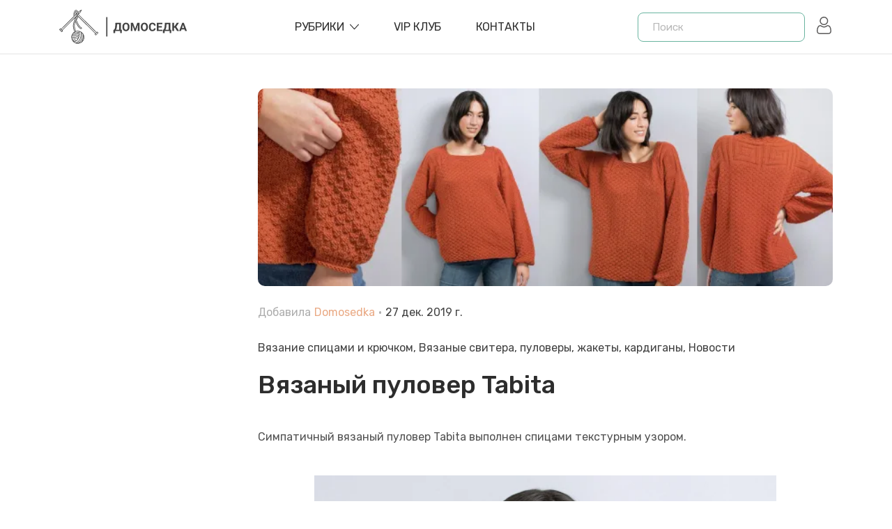

--- FILE ---
content_type: text/html; charset=utf-8
request_url: https://domosed-ka.ru/vyazanyiy-pulover-tabita
body_size: 19856
content:
<!doctype html>
<html data-n-head-ssr lang="ru" data-n-head="%7B%22lang%22:%7B%22ssr%22:%22ru%22%7D%7D">
  <head >
    <title>Вязаный пуловер Tabita</title><meta data-n-head="ssr" charset="utf-8"><meta data-n-head="ssr" name="viewport" content="width=device-width, initial-scale=1, user-scalable=0"><meta data-n-head="ssr" name="format-detection" content="telephone=no"><meta data-n-head="ssr" name="follow_it-verification-code" content="b20UZ8VYLfBBLueVcx57"><meta data-n-head="ssr" name="yandex-verification" content="5e51684d8779a930"><meta data-n-head="ssr" data-hid="charset" charset="utf-8"><meta data-n-head="ssr" data-hid="mobile-web-app-capable" name="mobile-web-app-capable" content="yes"><meta data-n-head="ssr" data-hid="apple-mobile-web-app-title" name="apple-mobile-web-app-title" content="domosedka"><meta data-n-head="ssr" data-hid="og:type" name="og:type" property="og:type" content="website"><meta data-n-head="ssr" data-hid="og:site_name" name="og:site_name" property="og:site_name" content="domosedka"><meta data-n-head="ssr" data-hid="description" name="description" content=""><meta data-n-head="ssr" data-hid="og:title" name="og:title" content="Вязаный пуловер Tabita"><meta data-n-head="ssr" data-hid="og:description" name="og:description" content=""><meta data-n-head="ssr" data-hid="og:image" name="og:image" content="https://api.domosed-ka.ru/uploads/TABITA_3_8f19b78684.jpg"><link data-n-head="ssr" rel="icon" type="image/x-icon" href="/favicon.ico"><link data-n-head="ssr" href="https://mc.yandex.ru/metrika/tag.js" rel="preload" as="script"><link data-n-head="ssr" data-hid="gf-prefetch" rel="dns-prefetch" href="https://fonts.gstatic.com/"><link data-n-head="ssr" data-hid="gf-preconnect" rel="preconnect" href="https://fonts.gstatic.com/" crossorigin=""><link data-n-head="ssr" data-hid="gf-preload" rel="preload" as="style" href="https://fonts.googleapis.com/css2?family=Rubik:wght@400;500;600&amp;display=swap"><link data-n-head="ssr" data-hid="shortcut-icon" rel="shortcut icon" href="/_nuxt/icons/icon_64x64.e3e9fb.png"><link data-n-head="ssr" data-hid="apple-touch-icon" rel="apple-touch-icon" href="/_nuxt/icons/icon_512x512.e3e9fb.png" sizes="512x512"><link data-n-head="ssr" rel="manifest" href="/_nuxt/manifest.797b1d45.json" data-hid="manifest"><script data-n-head="ssr" data-hid="gf-script">(function(){var l=document.createElement('link');l.rel="stylesheet";l.href="https://fonts.googleapis.com/css2?family=Rubik:wght@400;500;600&display=swap";document.querySelector("head").appendChild(l);})();</script><script data-n-head="ssr" data-hid="nuxt-jsonld-111ce95a" type="application/ld+json">{"@context":"https://schema.org","@type":"BlogPosting","mainEntityOfPage":{"@type":"WebPage","@id":"https://domosed-ka.ru/vyazanyiy-pulover-tabita"},"headline":"Вязаный пуловер Tabita","image":"https://domosed-ka.ru/uploads/TABITA_3_8f19b78684.jpg","author":{"@type":"Person","name":"Domosedka"},"datePublished":"2019-12-27","dateModified":"2019-12-27"}</script><noscript data-n-head="ssr" data-hid="gf-noscript"><link rel="stylesheet" href="https://fonts.googleapis.com/css2?family=Rubik:wght@400;500;600&display=swap"></noscript><link rel="preload" href="/_nuxt/6f83930.js" as="script"><link rel="preload" href="/_nuxt/36089b4.js" as="script"><link rel="preload" href="/_nuxt/bd86e60.js" as="script"><link rel="preload" href="/_nuxt/4c53978.js" as="script"><link rel="preload" href="/_nuxt/8f5230d.js" as="script"><style data-vue-ssr-id="464fe1bc:0 7e56e4e3:0 56b15182:0 3a1192c1:0 c72e2e5e:0 2b9974a0:0 04c6a0d1:0 0e8e0e71:0 68b0dbef:0 6f7ffdc1:0 c5859c44:0 be5451b4:0 7417eafc:0 7c3d04cf:0">.breadcrumb{margin-top:2rem}.container,.container-fluid,.container-lg,.container-md,.container-sm,.container-xl{width:100%;padding-right:15px;padding-left:15px;margin-right:auto;margin-left:auto}@media(min-width:576px){.container,.container-sm{max-width:540px}}@media(min-width:768px){.container,.container-md,.container-sm{max-width:720px}}@media(min-width:992px){.container,.container-lg,.container-md,.container-sm{max-width:960px}}@media(min-width:1200px){.container,.container-lg,.container-md,.container-sm,.container-xl{max-width:1140px}}.row{display:flex;flex-wrap:wrap;margin-right:-15px;margin-left:-15px}.no-gutters{margin-right:0;margin-left:0}.no-gutters>.col,.no-gutters>[class*=col-]{padding-right:0;padding-left:0}.col,.col-1,.col-2,.col-3,.col-4,.col-5,.col-6,.col-7,.col-8,.col-9,.col-10,.col-11,.col-12,.col-auto,.col-lg,.col-lg-1,.col-lg-2,.col-lg-3,.col-lg-4,.col-lg-5,.col-lg-6,.col-lg-7,.col-lg-8,.col-lg-9,.col-lg-10,.col-lg-11,.col-lg-12,.col-lg-auto,.col-md,.col-md-1,.col-md-2,.col-md-3,.col-md-4,.col-md-5,.col-md-6,.col-md-7,.col-md-8,.col-md-9,.col-md-10,.col-md-11,.col-md-12,.col-md-auto,.col-sm,.col-sm-1,.col-sm-2,.col-sm-3,.col-sm-4,.col-sm-5,.col-sm-6,.col-sm-7,.col-sm-8,.col-sm-9,.col-sm-10,.col-sm-11,.col-sm-12,.col-sm-auto,.col-xl,.col-xl-1,.col-xl-2,.col-xl-3,.col-xl-4,.col-xl-5,.col-xl-6,.col-xl-7,.col-xl-8,.col-xl-9,.col-xl-10,.col-xl-11,.col-xl-12,.col-xl-auto{position:relative;width:100%;padding-right:15px;padding-left:15px}.col{flex-basis:0;flex-grow:1;max-width:100%}.row-cols-1>*{flex:0 0 100%;max-width:100%}.row-cols-2>*{flex:0 0 50%;max-width:50%}.row-cols-3>*{flex:0 0 33.3333333333%;max-width:33.3333333333%}.row-cols-4>*{flex:0 0 25%;max-width:25%}.row-cols-5>*{flex:0 0 20%;max-width:20%}.row-cols-6>*{flex:0 0 16.6666666667%;max-width:16.6666666667%}.col-auto{flex:0 0 auto;width:auto;max-width:100%}.col-1{flex:0 0 8.3333333333%;max-width:8.3333333333%}.col-2{flex:0 0 16.6666666667%;max-width:16.6666666667%}.col-3{flex:0 0 25%;max-width:25%}.col-4{flex:0 0 33.3333333333%;max-width:33.3333333333%}.col-5{flex:0 0 41.6666666667%;max-width:41.6666666667%}.col-6{flex:0 0 50%;max-width:50%}.col-7{flex:0 0 58.3333333333%;max-width:58.3333333333%}.col-8{flex:0 0 66.6666666667%;max-width:66.6666666667%}.col-9{flex:0 0 75%;max-width:75%}.col-10{flex:0 0 83.3333333333%;max-width:83.3333333333%}.col-11{flex:0 0 91.6666666667%;max-width:91.6666666667%}.col-12{flex:0 0 100%;max-width:100%}.order-first{order:-1}.order-last{order:13}.order-0{order:0}.order-1{order:1}.order-2{order:2}.order-3{order:3}.order-4{order:4}.order-5{order:5}.order-6{order:6}.order-7{order:7}.order-8{order:8}.order-9{order:9}.order-10{order:10}.order-11{order:11}.order-12{order:12}.offset-1{margin-left:8.3333333333%}.offset-2{margin-left:16.6666666667%}.offset-3{margin-left:25%}.offset-4{margin-left:33.3333333333%}.offset-5{margin-left:41.6666666667%}.offset-6{margin-left:50%}.offset-7{margin-left:58.3333333333%}.offset-8{margin-left:66.6666666667%}.offset-9{margin-left:75%}.offset-10{margin-left:83.3333333333%}.offset-11{margin-left:91.6666666667%}@media(min-width:576px){.col-sm{flex-basis:0;flex-grow:1;max-width:100%}.row-cols-sm-1>*{flex:0 0 100%;max-width:100%}.row-cols-sm-2>*{flex:0 0 50%;max-width:50%}.row-cols-sm-3>*{flex:0 0 33.3333333333%;max-width:33.3333333333%}.row-cols-sm-4>*{flex:0 0 25%;max-width:25%}.row-cols-sm-5>*{flex:0 0 20%;max-width:20%}.row-cols-sm-6>*{flex:0 0 16.6666666667%;max-width:16.6666666667%}.col-sm-auto{flex:0 0 auto;width:auto;max-width:100%}.col-sm-1{flex:0 0 8.3333333333%;max-width:8.3333333333%}.col-sm-2{flex:0 0 16.6666666667%;max-width:16.6666666667%}.col-sm-3{flex:0 0 25%;max-width:25%}.col-sm-4{flex:0 0 33.3333333333%;max-width:33.3333333333%}.col-sm-5{flex:0 0 41.6666666667%;max-width:41.6666666667%}.col-sm-6{flex:0 0 50%;max-width:50%}.col-sm-7{flex:0 0 58.3333333333%;max-width:58.3333333333%}.col-sm-8{flex:0 0 66.6666666667%;max-width:66.6666666667%}.col-sm-9{flex:0 0 75%;max-width:75%}.col-sm-10{flex:0 0 83.3333333333%;max-width:83.3333333333%}.col-sm-11{flex:0 0 91.6666666667%;max-width:91.6666666667%}.col-sm-12{flex:0 0 100%;max-width:100%}.order-sm-first{order:-1}.order-sm-last{order:13}.order-sm-0{order:0}.order-sm-1{order:1}.order-sm-2{order:2}.order-sm-3{order:3}.order-sm-4{order:4}.order-sm-5{order:5}.order-sm-6{order:6}.order-sm-7{order:7}.order-sm-8{order:8}.order-sm-9{order:9}.order-sm-10{order:10}.order-sm-11{order:11}.order-sm-12{order:12}.offset-sm-0{margin-left:0}.offset-sm-1{margin-left:8.3333333333%}.offset-sm-2{margin-left:16.6666666667%}.offset-sm-3{margin-left:25%}.offset-sm-4{margin-left:33.3333333333%}.offset-sm-5{margin-left:41.6666666667%}.offset-sm-6{margin-left:50%}.offset-sm-7{margin-left:58.3333333333%}.offset-sm-8{margin-left:66.6666666667%}.offset-sm-9{margin-left:75%}.offset-sm-10{margin-left:83.3333333333%}.offset-sm-11{margin-left:91.6666666667%}}@media(min-width:768px){.col-md{flex-basis:0;flex-grow:1;max-width:100%}.row-cols-md-1>*{flex:0 0 100%;max-width:100%}.row-cols-md-2>*{flex:0 0 50%;max-width:50%}.row-cols-md-3>*{flex:0 0 33.3333333333%;max-width:33.3333333333%}.row-cols-md-4>*{flex:0 0 25%;max-width:25%}.row-cols-md-5>*{flex:0 0 20%;max-width:20%}.row-cols-md-6>*{flex:0 0 16.6666666667%;max-width:16.6666666667%}.col-md-auto{flex:0 0 auto;width:auto;max-width:100%}.col-md-1{flex:0 0 8.3333333333%;max-width:8.3333333333%}.col-md-2{flex:0 0 16.6666666667%;max-width:16.6666666667%}.col-md-3{flex:0 0 25%;max-width:25%}.col-md-4{flex:0 0 33.3333333333%;max-width:33.3333333333%}.col-md-5{flex:0 0 41.6666666667%;max-width:41.6666666667%}.col-md-6{flex:0 0 50%;max-width:50%}.col-md-7{flex:0 0 58.3333333333%;max-width:58.3333333333%}.col-md-8{flex:0 0 66.6666666667%;max-width:66.6666666667%}.col-md-9{flex:0 0 75%;max-width:75%}.col-md-10{flex:0 0 83.3333333333%;max-width:83.3333333333%}.col-md-11{flex:0 0 91.6666666667%;max-width:91.6666666667%}.col-md-12{flex:0 0 100%;max-width:100%}.order-md-first{order:-1}.order-md-last{order:13}.order-md-0{order:0}.order-md-1{order:1}.order-md-2{order:2}.order-md-3{order:3}.order-md-4{order:4}.order-md-5{order:5}.order-md-6{order:6}.order-md-7{order:7}.order-md-8{order:8}.order-md-9{order:9}.order-md-10{order:10}.order-md-11{order:11}.order-md-12{order:12}.offset-md-0{margin-left:0}.offset-md-1{margin-left:8.3333333333%}.offset-md-2{margin-left:16.6666666667%}.offset-md-3{margin-left:25%}.offset-md-4{margin-left:33.3333333333%}.offset-md-5{margin-left:41.6666666667%}.offset-md-6{margin-left:50%}.offset-md-7{margin-left:58.3333333333%}.offset-md-8{margin-left:66.6666666667%}.offset-md-9{margin-left:75%}.offset-md-10{margin-left:83.3333333333%}.offset-md-11{margin-left:91.6666666667%}}@media(min-width:992px){.col-lg{flex-basis:0;flex-grow:1;max-width:100%}.row-cols-lg-1>*{flex:0 0 100%;max-width:100%}.row-cols-lg-2>*{flex:0 0 50%;max-width:50%}.row-cols-lg-3>*{flex:0 0 33.3333333333%;max-width:33.3333333333%}.row-cols-lg-4>*{flex:0 0 25%;max-width:25%}.row-cols-lg-5>*{flex:0 0 20%;max-width:20%}.row-cols-lg-6>*{flex:0 0 16.6666666667%;max-width:16.6666666667%}.col-lg-auto{flex:0 0 auto;width:auto;max-width:100%}.col-lg-1{flex:0 0 8.3333333333%;max-width:8.3333333333%}.col-lg-2{flex:0 0 16.6666666667%;max-width:16.6666666667%}.col-lg-3{flex:0 0 25%;max-width:25%}.col-lg-4{flex:0 0 33.3333333333%;max-width:33.3333333333%}.col-lg-5{flex:0 0 41.6666666667%;max-width:41.6666666667%}.col-lg-6{flex:0 0 50%;max-width:50%}.col-lg-7{flex:0 0 58.3333333333%;max-width:58.3333333333%}.col-lg-8{flex:0 0 66.6666666667%;max-width:66.6666666667%}.col-lg-9{flex:0 0 75%;max-width:75%}.col-lg-10{flex:0 0 83.3333333333%;max-width:83.3333333333%}.col-lg-11{flex:0 0 91.6666666667%;max-width:91.6666666667%}.col-lg-12{flex:0 0 100%;max-width:100%}.order-lg-first{order:-1}.order-lg-last{order:13}.order-lg-0{order:0}.order-lg-1{order:1}.order-lg-2{order:2}.order-lg-3{order:3}.order-lg-4{order:4}.order-lg-5{order:5}.order-lg-6{order:6}.order-lg-7{order:7}.order-lg-8{order:8}.order-lg-9{order:9}.order-lg-10{order:10}.order-lg-11{order:11}.order-lg-12{order:12}.offset-lg-0{margin-left:0}.offset-lg-1{margin-left:8.3333333333%}.offset-lg-2{margin-left:16.6666666667%}.offset-lg-3{margin-left:25%}.offset-lg-4{margin-left:33.3333333333%}.offset-lg-5{margin-left:41.6666666667%}.offset-lg-6{margin-left:50%}.offset-lg-7{margin-left:58.3333333333%}.offset-lg-8{margin-left:66.6666666667%}.offset-lg-9{margin-left:75%}.offset-lg-10{margin-left:83.3333333333%}.offset-lg-11{margin-left:91.6666666667%}}@media(min-width:1200px){.col-xl{flex-basis:0;flex-grow:1;max-width:100%}.row-cols-xl-1>*{flex:0 0 100%;max-width:100%}.row-cols-xl-2>*{flex:0 0 50%;max-width:50%}.row-cols-xl-3>*{flex:0 0 33.3333333333%;max-width:33.3333333333%}.row-cols-xl-4>*{flex:0 0 25%;max-width:25%}.row-cols-xl-5>*{flex:0 0 20%;max-width:20%}.row-cols-xl-6>*{flex:0 0 16.6666666667%;max-width:16.6666666667%}.col-xl-auto{flex:0 0 auto;width:auto;max-width:100%}.col-xl-1{flex:0 0 8.3333333333%;max-width:8.3333333333%}.col-xl-2{flex:0 0 16.6666666667%;max-width:16.6666666667%}.col-xl-3{flex:0 0 25%;max-width:25%}.col-xl-4{flex:0 0 33.3333333333%;max-width:33.3333333333%}.col-xl-5{flex:0 0 41.6666666667%;max-width:41.6666666667%}.col-xl-6{flex:0 0 50%;max-width:50%}.col-xl-7{flex:0 0 58.3333333333%;max-width:58.3333333333%}.col-xl-8{flex:0 0 66.6666666667%;max-width:66.6666666667%}.col-xl-9{flex:0 0 75%;max-width:75%}.col-xl-10{flex:0 0 83.3333333333%;max-width:83.3333333333%}.col-xl-11{flex:0 0 91.6666666667%;max-width:91.6666666667%}.col-xl-12{flex:0 0 100%;max-width:100%}.order-xl-first{order:-1}.order-xl-last{order:13}.order-xl-0{order:0}.order-xl-1{order:1}.order-xl-2{order:2}.order-xl-3{order:3}.order-xl-4{order:4}.order-xl-5{order:5}.order-xl-6{order:6}.order-xl-7{order:7}.order-xl-8{order:8}.order-xl-9{order:9}.order-xl-10{order:10}.order-xl-11{order:11}.order-xl-12{order:12}.offset-xl-0{margin-left:0}.offset-xl-1{margin-left:8.3333333333%}.offset-xl-2{margin-left:16.6666666667%}.offset-xl-3{margin-left:25%}.offset-xl-4{margin-left:33.3333333333%}.offset-xl-5{margin-left:41.6666666667%}.offset-xl-6{margin-left:50%}.offset-xl-7{margin-left:58.3333333333%}.offset-xl-8{margin-left:66.6666666667%}.offset-xl-9{margin-left:75%}.offset-xl-10{margin-left:83.3333333333%}.offset-xl-11{margin-left:91.6666666667%}}.pagination{display:flex;padding-left:0;list-style:none;border-radius:.25rem}.page-link{position:relative;display:block;padding:.5rem .75rem;margin-left:-1px;line-height:1.25;color:#6c757d;background-color:#fff;border:1px solid #d5d5d5}.page-link:hover{z-index:2;color:#fff;text-decoration:none;background-color:#eaaa85;border-color:#eaaa85}.page-link:focus{z-index:3;outline:0;box-shadow:0 0 0 .2rem rgba(0,123,255,.25)}.page-item:first-child .page-link{margin-left:0;border-top-left-radius:.25rem;border-bottom-left-radius:.25rem}.page-item:last-child .page-link{border-top-right-radius:.25rem;border-bottom-right-radius:.25rem}.page-item.active .page-link{z-index:3;color:#fff;background-color:#eaaa85;border-color:#eaaa85}.page-item.disabled .page-link{color:#d5d5d5;pointer-events:none;cursor:auto;background-color:#fff;border-color:#dee2e6}.pagination-lg .page-link{padding:.75rem 1.5rem;font-size:1.25rem;line-height:1.5}.pagination-lg .page-item:first-child .page-link{border-top-left-radius:.3rem;border-bottom-left-radius:.3rem}.pagination-lg .page-item:last-child .page-link{border-top-right-radius:.3rem;border-bottom-right-radius:.3rem}.pagination-sm .page-link{padding:.25rem .5rem;font-size:.875rem;line-height:1.5}.pagination-sm .page-item:first-child .page-link{border-top-left-radius:.2rem;border-bottom-left-radius:.2rem}.pagination-sm .page-item:last-child .page-link{border-top-right-radius:.2rem;border-bottom-right-radius:.2rem}.breadcrumb{display:flex;flex-wrap:wrap;padding:.75rem 1rem;margin-bottom:1rem;font-size:1.8rem;list-style:none;background-color:transparent;border-radius:.25rem}.breadcrumb-item+.breadcrumb-item{padding-left:.5rem}.breadcrumb-item+.breadcrumb-item:before{float:left;padding-right:.5rem;color:#6c757d;content:"/"}.breadcrumb-item+.breadcrumb-item:hover:before{text-decoration:underline;text-decoration:none}.breadcrumb-item.active{color:#6c757d}
.nuxt-progress{position:fixed;top:0;left:0;right:0;height:2px;width:0;opacity:1;transition:width .1s,opacity .4s;background-color:#000;z-index:999999}.nuxt-progress.nuxt-progress-notransition{transition:none}.nuxt-progress-failed{background-color:red}
body{margin:0}#__layout,#__nuxt,body,html{height:100%}.bg{position:fixed;top:0;right:0;bottom:0;left:0}#wrapper{height:100%!important;display:flex!important;flex-direction:column!important}.category,.single{margin-top:5rem}.main,.test{flex-shrink:0}.menu-opened{overflow:hidden}.fade-enter-active,.fade-leave-active{transition:opacity .5s}.fade-enter,.fade-leave-to{opacity:0}*{font-family:"Rubik",sans-serif}
:root{--brand-color:#6ab4a0}.sub-h{margin-top:3rem;margin-bottom:3rem;text-align:center}.sub-h h1{font-size:3.5rem}.sub-h .descr{font-size:1.5rem}input[type=email],input[type=password],input[type=text],textarea{width:100%;margin-bottom:3rem;border:1px solid #d7d7d7;font-size:1.5rem;font-style:italic;line-height:5rem;padding-left:2rem;color:#000}input[type=email].error,input[type=password].error,input[type=text].error,textarea.error{border-color:pink}input[type=email]:focus,input[type=password]:focus,input[type=text]:focus,textarea:focus{border-color:#eaaa85;outline:none}input::-moz-placeholder,textarea::-moz-placeholder{color:#b9b9b9}input:-ms-input-placeholder,textarea:-ms-input-placeholder{color:#b9b9b9}input::placeholder,textarea::placeholder{color:#b9b9b9}@media screen and (max-width:992px){.sidebar{order:2;margin-top:4rem}.main-content{order:1}}.brand-button{line-height:1;display:inline-block;margin:.8rem .5rem}.brand-button a{display:block;float:left;padding:.8rem 1.4rem;font-size:1.4rem;color:#7e7e7e;font-weight:400;border:1px solid #f3f3f3;border-radius:5px;background:0 0;text-transform:capitalize}.brand-button a:hover{background-color:#6ab4a0;background-color:var(--brand-color);color:#fff;border-color:#6ab4a0;border-color:var(--brand-color)}html{font-family:"Rubik",sans-serif!important;font-size:10px;font-weight:400;font-style:normal;line-height:1.625;position:relative;visibility:visible;color:#474747}@media screen and (max-width:1024px){html{font-size:8px}}@media screen and (max-width:400px){html{font-size:8px}}.b-pagination .page-item{margin-left:1rem}.b-pagination .page-item:first-child .page-link,.b-pagination .page-item:last-child .page-link{border-radius:5px}.b-pagination .page-item.active:not(.disabled) .page-link,.b-pagination .page-item:hover:not(.disabled) .page-link{box-shadow:0 5px 15px 0 rgba(234,170,133,.5)}.b-pagination .page-item .page-link{display:flex;align-items:center;justify-content:center;padding:0;width:4rem;height:4rem;font-size:1.6rem;font-weight:500;border-radius:5px}.open{position:fixed;left:0;right:0;top:0;bottom:0;background-color:rgba(0,0,0,.5);z-index:2;display:block}.button:before{background:#000}.button:hover{cursor:pointer}*,:after,:before,button{box-sizing:border-box}a,button{transition:all .3s ease 0s;transition-property:all;transition-duration:.3s;transition-timing-function:ease;transition-delay:0s;text-decoration:none;background-color:transparent;border:0}.button{background:#6ab4a0;background:var(--brand-color);border:none;width:15rem;height:4rem;font-size:1.4rem;text-transform:uppercase;font-weight:400;color:#fff;z-index:1;position:relative;box-shadow:none;transition:all .3s ease 0s;display:flex;flex-direction:row;align-items:center;justify-content:center;border-radius:10px;overflow:hidden}.button.reverse{background:#eaaa85}.button.reverse:before{content:"";background:#252525}.button:hover:before{content:"";transform:scale(1.5)}.button:before{position:absolute;content:"";top:0;right:0;bottom:0;left:0;background:#eaaa85;z-index:-1;transition:.3s linear;transform:scale(0);border-radius:50%;width:100%;height:100%}
header{z-index:8}.navbar,header{position:relative}.navbar{z-index:1;box-shadow:0 1px rgba(0,0,0,.11)}@-webkit-keyframes sticky{0%{transform:translateY(-100%)}to{transform:translateY(0)}}@keyframes sticky{0%{transform:translateY(-100%)}to{transform:translateY(0)}}.navbar .logout{margin-left:2rem;width:2rem;fill:#2d2d2d}.navbar .logout:hover{cursor:pointer}.navbar .search-btn{margin-left:auto}@media screen and (min-width:576px){.navbar .search-btn{display:none}}.navbar .search-btn svg{width:2.2rem;fill:#5a5959;transform:scaleX(-1)}.navbar .user{width:2.5rem;margin-left:1.5rem}.navbar .user svg{fill:#5a5959;transition:all .3s ease 0s}.navbar .user:hover{cursor:pointer}.navbar .user:hover svg{fill:#000}.navbar.sticky{position:fixed;top:0;left:0;width:100%;z-index:99;-webkit-animation:sticky 1s;animation:sticky 1s;box-shadow:2px 4px 8px rgba(51,51,51,.25);background-color:#fff}.navbar .inner{display:flex;align-items:center;height:7.7rem}@media screen and (max-width:768px){.navbar .inner{padding:1rem 0}}.navbar .inner .logo{align-self:center!important;flex:0 0 auto;width:auto;font-size:3.3rem;font-family:"Pacifico",cursive;color:var(--brand-color);display:flex}.navbar .inner .logo svg{width:20rem;height:auto}.navbar .inner .logo svg path{fill:#424242}.navbar .inner .burger{display:none;margin-left:1.5rem}@media screen and (max-width:992px){.navbar .inner .burger{display:flex}}.navbar .inner .burger svg{width:2.9rem;height:auto;fill:#5a5959}@media screen and (max-width:992px){.navbar .inner nav{background:#fff;position:fixed;width:350px;left:-350px;top:0;bottom:0;height:100vh;z-index:10;transition:left .5s ease;overflow:auto}.navbar .inner nav.openned{left:0}.navbar .inner nav>ul{margin-left:0;list-style:none;padding:50px 30px}.navbar .inner nav>ul>li{position:relative}.navbar .inner nav>ul>li.active>a{color:#eaaa85}.navbar .inner nav>ul>li.active .expand:before{content:"";background-color:#eaaa85}.navbar .inner nav>ul>li.active .expand:after{content:"";transform:rotate(0) scale(.75);background-color:#eaaa85}.navbar .inner nav>ul>li.active>ul{display:block;opacity:1;height:100%}.navbar .inner nav>ul>li.active>ul a{transform:translateX(10px)}.navbar .inner nav>ul>li>a{color:#474747;border-top:1px solid #eee;font-size:1.6rem;font-weight:600;padding:10px 0;display:block}.navbar .inner nav>ul>li .expand{position:absolute;z-index:2;top:0;right:0;width:24px;height:41px;cursor:pointer;background-color:transparent}.navbar .inner nav>ul>li .expand:before{transform:scale(.75)}.navbar .inner nav>ul>li .expand:after,.navbar .inner nav>ul>li .expand:before{position:absolute;top:calc(50% - 1px);left:calc(50% - 7px);width:14px;height:2px;content:"";transition:all .5s ease 0s;background-color:#000}.navbar .inner nav>ul>li .expand:after{transform:scale(.75);transform:rotate(90deg) scale(.75)}.navbar .inner nav>ul>li>ul{position:static;top:auto;overflow:hidden;width:100%;min-width:auto;padding:0;transition:all .3s linear;opacity:1;height:0;box-shadow:none;list-style:none;opacity:0}.navbar .inner nav>ul>li>ul li{border-top:1px solid #eee}.navbar .inner nav>ul>li>ul a{color:#474747;font-size:1.6rem;font-weight:500;padding:15px 0;display:inline-block;transform:translateX(-20px)}}@media screen and (min-width:993px){.navbar .inner nav{flex:1 0 0%;align-self:center!important;display:flex;justify-content:center;z-index:5}.navbar .inner nav>ul{display:flex;list-style:none;margin:0}.navbar .inner nav>ul>li{padding-right:5rem;position:relative}.navbar .inner nav>ul>li.has-drop>a{display:flex;align-items:center}.navbar .inner nav>ul>li.has-drop>a:after{content:"";background-image:url('data:image/svg+xml;utf8, <svg fill="%232d2d2d" x="0px" y="0px" xmlns="http://www.w3.org/2000/svg" xmlns:xlink="http://www.w3.org/1999/xlink"	 width="612px" height="612px" viewBox="0 0 612 612" style="enable-background:new 0 0 612 612;" xml:space="preserve"><g>	<g id="_x31_0_34_">		<g  ><path d="m604.5 134.78c-9.999-10.05-26.222-10.05-36.221 0l-262.27 287.78-262.29-287.78c-9.999-10.05-26.223-10.05-36.222 0s-9.999 26.35 0 36.399l279.1 306.24c5.331 5.357 12.422 7.652 19.386 7.296 6.988 0.356 14.055-1.939 19.386-7.296l279.13-306.27c9.998-10.048 9.998-26.322-1e-3 -36.372z"/></g></g></g></svg>');transition:all .3s ease 0s;transition-property:all;transition-duration:.3s;transition-timing-function:ease;transition-delay:0s;background-size:100%;width:1.3rem;height:1.3rem;display:block;margin-left:.8rem}.navbar .inner nav>ul>li>a{font-size:1.6rem;font-weight:400;text-decoration:none;text-transform:uppercase;color:#2d2d2d;display:block;position:relative;line-height:8rem}.navbar .inner nav>ul>li:hover>a{color:var(--brand-color)}.navbar .inner nav>ul>li:hover>a:after{content:"";background-image:url('data:image/svg+xml;utf8, <svg fill="%23eaaa85" x="0px" y="0px" xmlns="http://www.w3.org/2000/svg" xmlns:xlink="http://www.w3.org/1999/xlink"	 width="612px" height="612px" viewBox="0 0 612 612" style="enable-background:new 0 0 612 612;" xml:space="preserve"><g>	<g id="_x31_0_34_">		<g  ><path d="m604.5 134.78c-9.999-10.05-26.222-10.05-36.221 0l-262.27 287.78-262.29-287.78c-9.999-10.05-26.223-10.05-36.222 0s-9.999 26.35 0 36.399l279.1 306.24c5.331 5.357 12.422 7.652 19.386 7.296 6.988 0.356 14.055-1.939 19.386-7.296l279.13-306.27c9.998-10.048 9.998-26.322-1e-3 -36.372z"/></g></g></g></svg>')}.navbar .inner nav>ul>li:hover.has-drop ul{opacity:1;visibility:visible;transform:rotateX(0);transition:transform .3s,opacity .3s}.navbar .inner nav>ul ul{position:absolute;background:#fff;border-radius:5px;box-shadow:-1px 10px 80px -15px rgba(0,0,0,.3);min-width:280px;padding:25px;top:100px;opacity:0;visibility:hidden;transform-origin:0 0;transform-style:preserve-3d;transform:rotateX(-75deg);display:block;transition:transform .3s,opacity .3s}.navbar .inner nav>ul ul li{margin:0;display:block;padding:0 0 15px}.navbar .inner nav>ul ul li:last-child{padding-bottom:0}.navbar .inner nav>ul ul li a{color:#2d2d2d;font-size:1.6rem}.navbar .inner nav>ul ul li a:hover{color:var(--brand-color)}}
.close-btn[data-v-24b1fa7c]{display:none}@media screen and (max-width:575px){.search[data-v-24b1fa7c]{position:absolute;background:#e2d6d0;left:.5rem;right:.5rem;margin:0!important;top:.5rem;bottom:.5rem;display:flex;align-items:center;justify-content:center;height:6.2rem;z-index:9;top:-80px;transition:all .4s ease-in}.search.show[data-v-24b1fa7c]{top:.5rem}.search .close-btn[data-v-24b1fa7c]{display:flex;justify-content:center;align-items:center;position:absolute;right:2rem;top:0;bottom:0;margin:auto}.search .close-btn svg[data-v-24b1fa7c]{width:2rem}}.search[data-v-24b1fa7c]{flex:0 0 auto;width:auto;align-self:center}@media screen and (max-width:992px){.search[data-v-24b1fa7c]{flex:1 0 auto;text-align:right;margin-right:3rem;margin-left:2rem}.search form[data-v-24b1fa7c]{display:inline-block}}form[data-v-24b1fa7c]{max-width:24rem}input[data-v-24b1fa7c]{display:block;min-height:3.5rem;padding:.8rem 8rem .8rem 2rem;font-size:1.5rem;font-weight:400;line-height:1.625;color:#474747;border-radius:8px;border:1px solid var(--brand-color);background-color:#fff;outline:none;width:100%}
aside{margin-bottom:4rem}#ok_group_widget{position:relative;width:100%!important;height:230px!important}#ok_group_widget iframe{position:absolute;left:0;right:0;width:100%!important}#ok_group_widget iframe #main{width:100%!important}#vk_groups iframe{border:1px solid rgba(0,0,0,.08);border-radius:4px}
.post .thumb{border-radius:1rem;overflow:hidden}.post .thumb img{width:100%;max-width:100%;display:block;height:auto}.post .wp-caption{width:inherit!important}.post .author-date{font-size:1.6rem;display:flex;color:#adadad;padding-top:2.5rem;padding-bottom:2.5rem}.post .author-date span{padding:0 .5rem}.post .author-date .author{color:#eaaa85;font-weight:400;padding-left:.5rem}.post .author-date .date{color:#424242}.post .categories a{font-size:1.6rem;color:#424242}.post .categories a:after{content:", "}.post .categories a:last-child:after{content:""}.post .categories a:hover{color:#eaaa85}.post h1,.post h2,.post h3,.post h4{color:#2d2d2d;font-weight:500}.post h1{font-size:3.6rem;margin:1.5rem 0 3.5rem;line-height:1.4}.post h2{font-size:3.2rem}.post h3{font-size:3rem}.post h4{font-size:2.8rem}.post .inside,.post p{color:#525252;line-height:3rem;margin-bottom:4rem;font-size:1.8rem}@media screen and (min-width:768px){.post .inside,.post p{font-size:1.6rem}}.post .inside img,.post p img{display:block;margin:0 auto;max-width:100%}.post ul{list-style:none;padding:0;margin-top:0}.post ul li{color:#525252;font-weight:500;line-height:3rem;font-size:1.6rem;margin-top:2rem}.post ul li:first-child{margin-top:0}
.forform input{display:none}.forform input[type=submit]{display:inline-block;background:#91c90a!important;color:#fff}.forform .test{float:left;margin-right:2rem;background:#f78888!important}.alert{position:relative;padding:1rem;border-radius:.25rem;border:1px solid #efcf67;background-color:#fff0c0;margin-bottom:4rem}section.buy{background:linear-gradient(90deg,#bce7de,#caeee4);border-radius:10px;padding:4rem 3rem;display:flex;flex-direction:column}section.buy .email input{width:80%;line-height:4rem;border-radius:10px;background:#eefffb;border:1px solid #95c3b9;transition:all .5s ease-in}@media screen and (min-width:768px){section.buy .email input{width:30%}}section.buy .email input.error{border-color:#ff8da1;background:#ffecf0}section.buy .price{font-size:2rem;color:#414141;font-weight:500;margin:0 0 1.2rem;display:flex;align-items:center}section.buy .price .sale{border-radius:5px;background-color:#eaaa85;padding:.5rem;color:#fff;font-size:1.4rem;margin-left:1rem}section.buy .title{font-size:3rem;color:#424242;font-weight:500;display:block;margin:0 0 2.8rem;line-height:4rem}section.buy .buy{background:var(--brand-color)}section.buy .payment-form{z-index:1000}
.tags[data-v-57159f97]{display:flex;align-items:center;margin-bottom:4rem}.tags span svg[data-v-57159f97]{width:3rem}.tags ul[data-v-57159f97]{list-style:none;padding:0;margin:0 0 0 2rem}
.rpl[data-v-1602b88e]{padding-left:7rem}.comments-area[data-v-1602b88e]{line-height:2rem;margin-top:10rem;background-color:#fff;border-radius:10px;border:1px solid #f3f3f3}.comments-area .heading[data-v-1602b88e]{font-size:2.4rem;display:block;text-transform:capitalize;font-weight:400;color:#6c6c6c;margin:0 0 5rem;padding:14px 0 15px 18px;background:#f3f3f3}@media screen and (max-width:767px){.comments-area .heading[data-v-1602b88e]{margin-bottom:4rem}}.comments-area .single-review[data-v-1602b88e]{display:flex;margin:0 0 6rem;padding-left:3rem;padding-right:3rem}@media screen and (max-width:767px){.comments-area .single-review[data-v-1602b88e]{display:block}}.comments-area .single-review .review-img[data-v-1602b88e]{flex:0 0 60px;margin:0 15px 0 0}@media screen and (max-width:767px){.comments-area .single-review .review-img[data-v-1602b88e]{margin-bottom:1rem}}.comments-area .single-review .review-img img[data-v-1602b88e]{border-radius:10px}@media screen and (min-width:768px){.comments-area .single-review .review-content[data-v-1602b88e]{padding-left:15px}}.comments-area .single-review .review-content .review-top-wrap[data-v-1602b88e]{display:flex;align-items:center;justify-content:space-between;margin:0 0 2rem}.comments-area .single-review .review-content .review-top-wrap .review-left[data-v-1602b88e]{display:flex;line-height:2.4rem;font-size:1.6rem}.comments-area .single-review .review-content .review-top-wrap .review-left .title[data-v-1602b88e]{font-size:1.8rem;font-weight:500;color:#333;margin-top:0;margin-bottom:.5rem}.comments-area .single-review .review-content .review-top-wrap .review-left .date[data-v-1602b88e]{font-weight:400;color:#666}.comments-area .single-review .review-content .review-bottom[data-v-1602b88e]{font-size:1.6rem;margin:0;line-height:3rem;color:#525252}.comments-area .single-review .review-content .review-bottom .review-left[data-v-1602b88e]{display:flex;align-items:center}.comments-area .single-review .review-content .review-bottom .review-left[data-v-1602b88e]:hover{cursor:pointer}.comments-area .single-review .review-content .review-bottom .review-left span[data-v-1602b88e]{width:1.8rem;height:1.8rem;margin-right:1rem;margin-bottom:5px}.comments-area .single-review .review-content .review-bottom .review-left span svg[data-v-1602b88e]{width:1.8rem;height:1.8rem}
.form-wr[data-v-30a95c78]{line-height:2.4rem;margin-top:10rem;background-color:#fff;border-radius:10px;border:1px solid #f3f3f3;margin-bottom:4rem}.form-wr .heading[data-v-30a95c78]{font-size:2.4rem;display:block;text-transform:capitalize;font-weight:400;color:#6c6c6c;margin:0 0 5rem;padding:14px 0 15px 18px;background:#f3f3f3}.form-wr .inner[data-v-30a95c78]{padding-left:3rem;padding-right:3rem;padding-bottom:6rem}
input[data-v-1d82c6e6]{height:5rem}.success[data-v-1d82c6e6]{font-size:1.5rem;color:#fff;background:#43b7da;border-radius:5px;margin-bottom:2rem;padding:.7rem 2rem}textarea[data-v-1d82c6e6]{height:15rem}.button[data-v-1d82c6e6]{width:18rem;height:5rem;font-size:1.6rem}
footer[data-v-1f75eb90]{margin-top:auto!important;background-color:#252525;color:#fff;padding-top:5rem}footer .subscribe[data-v-1f75eb90]{display:flex;justify-content:space-between;margin-bottom:5rem}footer .subscribe .left[data-v-1f75eb90]{display:flex;flex-wrap:wrap}footer .subscribe .left .icon[data-v-1f75eb90]{padding-right:30px}footer .subscribe .left .icon svg[data-v-1f75eb90]{fill:var(--brand-color);width:6rem;height:6rem}footer .subscribe .left .text-block div[data-v-1f75eb90]:first-child{font-size:2.4rem;font-weight:400;color:#fff;margin:0 0 10px;line-height:1.2}footer .subscribe .left .text-block div[data-v-1f75eb90]:last-child{font-size:1.6rem;color:#a1a1a1;line-height:1}footer .subscribe form[data-v-1f75eb90]{display:flex;position:relative}@media screen and (max-width:992px){footer .subscribe form[data-v-1f75eb90]{margin-top:3rem}}footer .subscribe form input[data-v-1f75eb90]{display:inline-block;line-height:5rem;font-size:15px;width:100%;background:0 0;border-radius:0;text-align:left;box-shadow:none;padding-left:2rem;padding-right:1rem;outline:0;height:5.2rem;font-size:1.4rem;border:0;background-color:#454545;color:#fff;border-radius:5px 5px 5px 5px}footer .subscribe form button[data-v-1f75eb90]{height:5.2rem;position:absolute;top:0;right:0;width:14.6rem;display:flex;flex-direction:column;align-items:center;justify-content:center;font-size:1.4rem;color:#fff;font-weight:500;text-transform:uppercase;background-color:var(--brand-color);border-radius:0 5px 5px 0;z-index:1;overflow:hidden;box-shadow:none}footer .year[data-v-1f75eb90]{color:#a1a1a1;font-size:1.6rem;vertical-align:top}footer .wr[data-v-1f75eb90]{border-top:1px solid #454545}footer .copy[data-v-1f75eb90]{padding:2.5rem 0;display:flex;align-items:center}footer .cards[data-v-1f75eb90],footer .links[data-v-1f75eb90]{text-align:right}footer .links a[data-v-1f75eb90]{color:#a1a1a1;font-size:1.6rem;margin-right:1rem;white-space:nowrap}</style>
  </head>
  <body class="" data-n-head="%7B%22class%22:%7B%22ssr%22:%22%22%7D%7D">
    <div data-server-rendered="true" id="__nuxt"><!----><div id="__layout"><div id="wrapper" data-fetch-key="0"><div class="main"><header><div class="navbar"><!----> <div class="container"><div class="inner"><a href="/" class="logo nuxt-link-active"><svg viewBox="0 0 356 88" xmlns="http://www.w3.org/2000/svg"><path d="m99.79 59.035-2.3111-2.3111c-0.2689-0.2688-0.7444-0.2688-1.0122 0l-1.0822 1.0822-45.426-45.424c-0.0411-0.0433-0.0889-0.08-0.1411-0.11l-0.2333-0.1389c-0.0045-0.1555-0.0011-0.3144-0.0089-0.4689l4.0788-4.0777c0.0412-0.04223 0.0789-0.09 0.1112-0.14111l3.7644-6.3655c0.1666-0.28111 0.12-0.63999-0.1112-0.8711-0.2333-0.23222-0.5911-0.27444-0.8711-0.11l-6.3643 3.7655c-0.0522 0.03-0.1 0.06667-0.1411 0.11l-1.7145 1.7144c-0.4966-1.2411-1.1011-2.2989-1.7466-3.0989-1.0822-1.3444-2.26-2.0266-3.4955-2.0266-1.52 0-2.91 1.0244-4.1333 3.0455-1.5833 2.6166-3.5866 8.3643-2.2278 12.649l0.25 0.7845-32.358 32.356-1.0833-1.0811c-0.26777-0.2689-0.74443-0.2689-1.0122 0l-2.31 2.3111c-0.28 0.2788-0.28 0.7322 0 1.0122l5.7766 5.7777c0.13333 0.1333 0.31555 0.2089 0.50555 0.2089 0.19111 0 0.37222-0.0745 0.50666-0.2089l2.3111-2.3122c0.13444-0.1334 0.20999-0.3156 0.20999-0.5067 0-0.19-0.07555-0.3711-0.20999-0.5055l-1.0833-1.0834 30.274-30.272c0.2811 0.9233 0.6711 2.151 1.1677 3.5855l-0.1122 0.1144 0.07 0.0456 0.0689-0.0934c0.02 0.0589 0.0422 0.1189 0.0633 0.1789l-0.1311-0.0855-0.8555 1.1522c-0.3267 0.5-7.8766 12.374 0.1044 29.228-2.7555 1.6911-4.9877 4.1611-6.3721 7.1089-0.0078 0.0088-0.01 0.02-0.0156 0.03-0.5411 1.1566-1.37 3.0277-1.5277 4.4788-0.1589 1.45 0.0133 3.7866 0.0289 3.8233 0.33 4.1555 2.1955 7.8799 5.0343 10.609 0.04 0.0377 0.0712 0.0911 0.1167 0.1166 0.0045 0.0022 0.0122 0.0034 0.0167 0.0056 1.1611 1.09 4.6099 3.2133 4.9155 3.2188 0.9911 0.4167 2.0288 0.74 3.1033 0.9589 0.0044 0.0011 0.0055 0.0067 0.01 0.0089 0.1844 0.1033 0.5166 0.1622 0.9555 0.1622 0.0278 0 0.07-0.0078 0.0978-0.0078 0.7355 0.1 1.4822 0.17 2.2444 0.17 2.8889 0 7.9944-2.0555 8.0055-2.061 0.03-0.0167 0.14-0.0789 0.3022-0.1967 4.9277-2.8733 8.2544-8.2021 8.2544-14.304 0-2.6889-1.8722-7.6844-1.9445-7.7688-2.7899-5.2255-8.2921-8.7932-14.618-8.7932-1.6266 0-3.1977 0.24-4.6844 0.6788-5.4132-11.373-2.6688-20.234-1.1777-23.619 2.9166 7.0988 7.4665 15.576 13.222 17.94 0.25 0.1045 0.5289 0.1611 0.8145 0.1611 0.8733 0 1.6522-0.5222 1.9866-1.3277 0.45-1.1022-0.0744-2.3589-1.1711-2.8078-4.9577-2.0355-9.4699-11.625-12.169-18.951 1.3577-1.6866 3.2044-4.4844 4.3588-8.1888l43.106 43.11-1.0811 1.0822c-0.28 0.28-0.28 0.7334 0 1.0134l2.31 2.3111c0.1333 0.1344 0.3155 0.2088 0.5055 0.2088 0.1911 0 0.3722-0.0744 0.5067-0.2088l5.7777-5.7766c0.1355-0.1356 0.2111-0.3178 0.2111-0.5089 0-0.1889-0.0756-0.3711-0.21-0.5056zm-50.94-51.842 2.141-2.1422 3.8844-2.2978-2.2977 3.8844-3.1666 3.1677c-0.0589-0.41555-0.1367-0.81666-0.2189-1.2133-0.01-0.04445-0.0167-0.09-0.0234-0.13444-0.0433-0.19556-0.0955-0.38111-0.1444-0.57111-0.0589-0.23222-0.1089-0.46777-0.1744-0.69332zm-10.761 8.6321c-1.13-3.5644 0.4588-8.7799 2.0877-11.474 0.98-1.62 1.9522-2.3544 2.9055-2.3544 0.81 0 1.6056 0.52777 2.3833 1.4933 0.7478 0.92666 1.4123 2.2311 1.9 3.7577 0.3867 1.2055 0.6345 2.5889 0.7411 4.0122l-1.5044-0.89c-0.0011-0.0133-0.0044-0.0255-0.0056-0.0378-0.0166-0.1255-0.0355-0.2477-0.0555-0.36996-0.04-0.26778-0.0678-0.54333-0.1222-0.8-0.0056-0.02777-0.0267-0.04666-0.0367-0.07222-0.4189-1.9511-1.16-3.6188-2.0322-4.7-0.5855-0.72665-1.0855-0.98554-1.3566-0.98554-0.1589 0-0.7534 0.30333-1.5911 1.6889-1.4345 2.3733-2.6722 6.5966-2.0711 9.5899l-1.0756 1.0766c-0.0522 0.0234-0.1144 0.0378-0.1666 0.0656zm4.1088 4.2466c-0.0667-0.2411-0.1944-0.4644-0.3522-0.6744l2.8855-2.8855c-0.5422 1.9266-1.3244 3.5821-2.1355 4.921-0.1511-0.4933-0.2856-0.9533-0.3978-1.3611zm-1.5955-6.6599c-0.1111-2.4 0.8066-5.5599 2.0255-7.5788 0.1867-0.30555 0.3467-0.53333 0.4778-0.69888 0.04 0.04555 0.0833 0.09667 0.13 0.15333 0.6955 0.86333 1.2911 2.2255 1.6677 3.8244l-0.1589 0.15889-1.2911-0.76444c-0.2799-0.16666-0.6377-0.12222-0.871 0.11-0.2312 0.23111-0.2778 0.59-0.1112 0.87111l0.7645 1.2922-2.6333 2.6322zm-34.109 42.486-4.7633-4.7644 1.2966-1.2978 2.3822 2.3833 1.3 1.2989c0 0.0011 0.00112 0.0011 0.00112 0.0011l1.0822 1.0811-1.2989 1.2978zm-0.07111-4.6922-0.79332-0.7944 38.357-38.36 0.4633 0.7822 0.7178 1.2133-37.952 37.951-0.79333-0.7922zm29.494 10.049c0.1544 0.0756 0.3322 0.1044 0.5077 0.0567 0.0823-0.0223 7.9911-2.0956 14.098 2.7522-0.0923 0.9677-0.2134 1.8822-0.3634 2.7455-4.7021-4.2644-12.546-3.7844-15.771-3.3644 0.45-0.7745 0.9578-1.51 1.5289-2.19zm14.733 1.0933c-1.6899-1.1833-3.4577-1.9177-5.1599-2.3611 1.3-0.6366 3.5133-0.9411 5.2222-1.0066 0.0122 1.1744-0.0023 2.3077-0.0623 3.3677zm-17.062 2.6667c1.8922-0.3167 11.579-1.6256 16.232 3.4921-0.1822 0.7911-0.3866 1.5356-0.6111 2.2345-5.2288-5.4244-13.115-4.3244-16.35-3.5611 0.1922-0.7444 0.4289-1.47 0.7289-2.1655zm-1.2344 5.9732c0-0.7644 0.0755-1.51 0.1866-2.2455 2.4378-0.6422 11.079-2.37 16.121 3.5177-0.33 0.8234-0.6856 1.5778-1.0633 2.2611-1.5667-1.74-5.9822-5.1621-15.234-3.3466-0.0011-0.0622-0.01-0.1233-0.01-0.1867zm14.462 4.8155c-0.9622 1.4389-2.0022 2.5256-2.9999 3.3278-0.5867 0.47-1.1634 0.8344-1.7289 1.1555-2.8389-2.64-1.2955-7.6232-1.2778-7.6755 0.02-0.0611 0.0178-0.1211 0.0211-0.1822 3.5878 0.7711 5.3711 2.59 5.9855 3.3744zm-14.371-3.1888c0.7722-0.1578 1.5044-0.2756 2.2044-0.3589-0.1922 1.3389-0.4867 5.1255 1.49 8.711-2.01-2.2833-3.3511-5.1677-3.6944-8.3521zm3.6766-0.4978c1.2267-0.0711 2.3278-0.0344 3.3155 0.0844-0.1277 0.4012-1.66 5.5244 1.2911 8.7588-0.9189 0.3811-1.7422 0.6-2.4033 0.7089-3.0688-3.9233-2.3177-8.9143-2.2033-9.5521zm26.049-4.6933c0.2789 1.1444 0.4411 2.3355 0.4411 3.5644 0 3.4222-1.1555 6.5733-3.0788 9.111 1.2122-2.7433 2.3055-6.7921 2.6377-12.675zm-1.3311-3.5266c-0.05 15.38-5.0555 19.634-5.9077 20.244-1.4922 0.8489-3.1377 1.4433-4.8877 1.7422 0.1911-0.1066 0.3789-0.1855 0.5722-0.3055 4.2999-2.6933 9.2254-9.0611 8.7032-23.988 0.5722 0.7212 1.0845 1.49 1.52 2.3067zm-2.87-3.79c-0.0733 0.1189-0.1244 0.2545-0.1155 0.4034 0.7255 13.811-3.2478 20.089-6.7077 22.925-2.3222 1.9011-4.6722 2.4455-5.7744 2.5166-0.4944-0.07-0.9833-0.1622-1.4622-0.2789 0.9033-0.3222 1.89-0.7744 2.87-1.3889 4.7666-2.9799 10.254-9.8387 9.5643-25.533 0.5722 0.4144 1.1167 0.8655 1.6255 1.3555zm-2.9588-2.2244c-0.0722 0.1178-0.1211 0.2522-0.1133 0.3989 0.7144 13.609-3.3844 20.208-6.95 23.346-2.8166 2.4833-5.5532 3.0689-6.5921 3.18-1.0333-0.4589-2-1.0367-2.8944-1.7044 1.3622-0.2167 3.1222-0.78 4.8599-1.8667 3.5989-2.25 7.6455-6.971 8.6244-16.855 0.0111-0.0111 0.1777-3.3666 0.1766-6.0088 0.0078-0.0433 0.0256-0.0822 0.0256-0.1278 0-0.0477-0.0189-0.0889-0.0256-0.1333-0.0033-0.5655-0.0144-1.09-0.0366-1.5322 1.0288 0.3289 2.0055 0.7722 2.9255 1.3033zm-4.2511-1.6555c-0.0678 0.1155-0.1122 0.2433-0.1055 0.3866 0.0166 0.3256 0.0133 0.6167 0.0233 0.9334-1.6955 0.0677-5.5788 0.4055-7.0633 2.0555-2.5044-0.3733-4.7177-0.1867-6.0921 0.03 2.6633-2.3411 6.1455-3.7733 9.9621-3.7733 1.1244 0 2.2178 0.1333 3.2755 0.3678zm-9.3221-0.6489c-0.4467 0.1767-0.88 0.3755-1.3055 0.5878-7.5733-16.086-0.4689-27.274-0.1623-27.745l0.2012-0.2 0.3188 0.3767c0.13 0.3489 0.2656 0.7033 0.4056 1.0655-1.09 1.9622-5.9699 12.099 0.5422 25.915zm14.493-8.8032c0.3666 0.1511 0.5411 0.5688 0.3933 0.9344-0.1155 0.2778-0.3822 0.4444-0.6644 0.4444-0.09 0-0.1834-0.0177-0.2711-0.0544-8.5377-3.5044-14.531-22.432-15.733-26.512l1.1511-1.1522c0.0011 0.0077 0.01 0.0111 0.0111 0.0188 0.0622 0.2278 6.3844 22.738 15.113 26.321zm-12.197-21.872c-0.2033-0.5811-0.3922-1.1378-0.5688-1.6711 1.1922-1.7533 2.4999-4.2133 3.1955-7.2222l1.16 1.16c-0.9211 3.3744-2.4911 6-3.7867 7.7333zm49.051 35.504-45.36-45.362-1.1344-1.9189-1.1622-1.9655 3.8833 2.2967 45.361 45.359-1.5878 1.59zm0.7211 3.9-1.2966-1.2989 2.3833-2.3833 1.3-1.2989c0-0.0022 0-0.0022 0.0011-0.0022l1.08-1.0811 1.2988 1.2978-4.7666 4.7666z" fill="#111"></path> <path d="m123 19h-3v50h3v-50z" fill="#111"></path> <path d="m159.68 60.244h-4.058v-5.2441h-12.861v5.2295h-4.16l-0.235-8.7598h1.612c0.869-0.7226 1.538-1.7822 2.006-3.1787 0.479-1.4062 0.801-3.1445 0.967-5.2148l0.615-9.4043h13.975v17.798h2.49l-0.351 8.7744zm-14.663-8.7744h8.129v-14.238h-5.405l-0.366 5.6104c-0.293 3.7598-1.079 6.6357-2.358 8.6279zm34.497-6.6504c0 2.0996-0.371 3.9405-1.114 5.5225-0.742 1.582-1.806 2.8027-3.193 3.6621-1.377 0.8594-2.959 1.2891-4.746 1.2891-1.768 0-3.345-0.4248-4.732-1.2744-1.386-0.8497-2.46-2.0606-3.222-3.6329-0.762-1.582-1.148-3.3984-1.157-5.4492v-1.0547c0-2.0996 0.376-3.9453 1.128-5.5371 0.761-1.6015 1.831-2.8271 3.208-3.6767 1.386-0.8594 2.968-1.2891 4.746-1.2891 1.777 0 3.354 0.4297 4.731 1.2891 1.387 0.8496 2.456 2.0752 3.208 3.6767 0.762 1.5918 1.143 3.4326 1.143 5.5225v0.9521zm-4.453-0.9668c0-2.2363-0.401-3.9355-1.202-5.0976-0.8-1.1621-1.943-1.7432-3.427-1.7432-1.475 0-2.613 0.5762-3.413 1.7285-0.801 1.1426-1.207 2.8223-1.216 5.0391v1.04c0 2.1778 0.4 3.8672 1.201 5.0684s1.953 1.8018 3.457 1.8018c1.475 0 2.607-0.5762 3.398-1.7286 0.791-1.1621 1.192-2.8515 1.202-5.0683v-1.0401zm13.388-10.181 5.479 15.469 5.449-15.469h5.771v21.328h-4.409v-5.8301l0.44-10.064-5.757 15.894h-3.018l-5.742-15.879 0.44 10.049v5.8301h-4.395v-21.328h5.742zm38.057 11.147c0 2.0996-0.371 3.9405-1.113 5.5225-0.743 1.582-1.807 2.8027-3.194 3.6621-1.377 0.8594-2.959 1.2891-4.746 1.2891-1.767 0-3.345-0.4248-4.731-1.2744-1.387-0.8497-2.461-2.0606-3.223-3.6329-0.762-1.582-1.147-3.3984-1.157-5.4492v-1.0547c0-2.0996 0.376-3.9453 1.128-5.5371 0.761-1.6015 1.831-2.8271 3.208-3.6767 1.386-0.8594 2.968-1.2891 4.746-1.2891 1.777 0 3.354 0.4297 4.731 1.2891 1.387 0.8496 2.456 2.0752 3.208 3.6767 0.762 1.5918 1.143 3.4326 1.143 5.5225v0.9521zm-4.453-0.9668c0-2.2363-0.401-3.9355-1.201-5.0976-0.801-1.1621-1.944-1.7432-3.428-1.7432-1.475 0-2.612 0.5762-3.413 1.7285-0.801 1.1426-1.206 2.8223-1.216 5.0391v1.04c0 2.1778 0.4 3.8672 1.201 5.0684s1.953 1.8018 3.457 1.8018c1.475 0 2.608-0.5762 3.399-1.7286 0.791-1.1621 1.191-2.8515 1.201-5.0683v-1.0401zm24.389 4.043c-0.166 2.2949-1.015 4.1016-2.548 5.4199-1.524 1.3184-3.536 1.9776-6.036 1.9776-2.734 0-4.887-0.918-6.46-2.7539-1.562-1.8457-2.343-4.375-2.343-7.5879v-1.3037c0-2.0508 0.361-3.8575 1.084-5.42 0.722-1.5625 1.753-2.7587 3.09-3.5888 1.348-0.8399 2.911-1.2598 4.688-1.2598 2.461 0 4.443 0.6592 5.947 1.9775 1.504 1.3184 2.373 3.169 2.608 5.5518h-4.395c-0.107-1.377-0.493-2.373-1.157-2.9883-0.654-0.625-1.655-0.9375-3.003-0.9375-1.465 0-2.563 0.5274-3.296 1.5821-0.723 1.0449-1.094 2.6709-1.113 4.8779v1.6113c0 2.3047 0.346 3.9893 1.04 5.0537 0.703 1.0645 1.806 1.5967 3.31 1.5967 1.358 0 2.369-0.3076 3.033-0.9229 0.673-0.625 1.059-1.5869 1.157-2.8857h4.394zm15.718-2.1387h-8.437v5.7129h9.902v3.5303h-14.297v-21.328h14.268v3.5595h-9.873v5.0831h8.437v3.4423zm23.819 14.487h-4.058v-5.2441h-12.861v5.2295h-4.161l-0.234-8.7598h1.611c0.87-0.7226 1.538-1.7822 2.007-3.1787 0.479-1.4062 0.801-3.1445 0.967-5.2148l0.615-9.4043h13.975v17.798h2.49l-0.351 8.7744zm-14.664-8.7744h8.13v-14.238h-5.405l-0.366 5.6104c-0.293 3.7598-1.079 6.6357-2.359 8.6279zm24.288-5.1855h-2.535v8.7158h-4.394v-21.328h4.394v8.54h2.007l5.215-8.54h5.361l-6.577 10.093 7.266 11.235h-5.244l-5.493-8.7158zm24.477 4.3213h-7.705l-1.465 4.3945h-4.673l7.94-21.328h4.072l7.983 21.328h-4.672l-1.48-4.3945zm-6.518-3.5596h5.332l-2.681-7.9834-2.651 7.9834z"></path></svg></a> <nav class="hide"><ul><li><a href="#">Рубрики</a> <div class="expand"></div> <ul class="childs"></ul></li><li><a href="/private">VIP клуб</a> <!----> <!----></li><li><a href="/feedback">Контакты</a> <!----> <!----></li></ul></nav> <div class="search" data-v-24b1fa7c><form data-v-24b1fa7c><input placeholder="Поиск" value="" data-v-24b1fa7c></form> <div class="close-btn" data-v-24b1fa7c><svg xmlns="http://www.w3.org/2000/svg" xmlns:xlink="http://www.w3.org/1999/xlink" version="1.1" id="Capa_1" x="0px" y="0px" viewBox="0 0 409.806 409.806" xml:space="preserve" style="enable-background: new 0 0 409.806 409.806" data-v-24b1fa7c><g data-v-24b1fa7c><g data-v-24b1fa7c><path d="M228.929,205.01L404.596,29.343c6.78-6.548,6.968-17.352,0.42-24.132c-6.548-6.78-17.352-6.968-24.132-0.42    c-0.142,0.137-0.282,0.277-0.42,0.42L204.796,180.878L29.129,5.21c-6.78-6.548-17.584-6.36-24.132,0.42    c-6.388,6.614-6.388,17.099,0,23.713L180.664,205.01L4.997,380.677c-6.663,6.664-6.663,17.468,0,24.132    c6.664,6.662,17.468,6.662,24.132,0l175.667-175.667l175.667,175.667c6.78,6.548,17.584,6.36,24.132-0.42    c6.387-6.614,6.387-17.099,0-23.712L228.929,205.01z" data-v-24b1fa7c></path></g></g></svg></div></div> <div class="search-btn"><svg enable-background="new 0 0 451 451" version="1.1" viewBox="0 0 451 451" xml:space="preserve" xmlns="http://www.w3.org/2000/svg"><path d="m447.05 428-109.6-109.6c29.4-33.8 47.2-77.9 47.2-126.1 0-106.1-86.3-192.3-192.3-192.3-106.1 0-192.3 86.3-192.3 192.3s86.3 192.3 192.3 192.3c48.2 0 92.3-17.8 126.1-47.2l109.6 109.6c2.6 2.6 6.1 4 9.5 4s6.9-1.3 9.5-4c5.2-5.2 5.2-13.8 0-19zm-420.1-235.7c0-91.2 74.2-165.3 165.3-165.3 91.2 0 165.3 74.2 165.3 165.3s-74.1 165.4-165.3 165.4c-91.1 0-165.3-74.2-165.3-165.4z"></path></svg></div> <a href="/auth" class="user"><svg xmlns="http://www.w3.org/2000/svg" viewBox="-42 0 512 512.001"><path d="m210.351562 246.632812c33.882813 0 63.21875-12.152343 87.195313-36.128906 23.96875-23.972656 36.125-53.304687 36.125-87.191406 0-33.875-12.152344-63.210938-36.128906-87.191406-23.976563-23.96875-53.3125-36.121094-87.191407-36.121094-33.886718 0-63.21875 12.152344-87.191406 36.125s-36.128906 53.308594-36.128906 87.1875c0 33.886719 12.15625 63.222656 36.128906 87.195312 23.980469 23.96875 53.316406 36.125 87.191406 36.125zm-65.972656-189.292968c18.394532-18.394532 39.972656-27.335938 65.972656-27.335938 25.996094 0 47.578126 8.941406 65.976563 27.335938 18.394531 18.398437 27.339844 39.980468 27.339844 65.972656 0 26-8.945313 47.578125-27.339844 65.976562-18.398437 18.398438-39.980469 27.339844-65.976563 27.339844-25.992187 0-47.570312-8.945312-65.972656-27.339844-18.398437-18.394531-27.34375-39.976562-27.34375-65.976562 0-25.992188 8.945313-47.574219 27.34375-65.972656zm0 0"></path> <path d="m426.128906 393.703125c-.691406-9.976563-2.089844-20.859375-4.148437-32.351563-2.078125-11.578124-4.753907-22.523437-7.957031-32.527343-3.3125-10.339844-7.808594-20.550781-13.375-30.335938-5.769532-10.15625-12.550782-19-20.160157-26.277343-7.957031-7.613282-17.699219-13.734376-28.964843-18.199219-11.226563-4.441407-23.667969-6.691407-36.976563-6.691407-5.226563 0-10.28125 2.144532-20.042969 8.5-6.007812 3.917969-13.035156 8.449219-20.878906 13.460938-6.707031 4.273438-15.792969 8.277344-27.015625 11.902344-10.949219 3.542968-22.066406 5.339844-33.042969 5.339844-10.96875 0-22.085937-1.796876-33.042968-5.339844-11.210938-3.621094-20.300782-7.625-26.996094-11.898438-7.769532-4.964844-14.800782-9.496094-20.898438-13.46875-9.753906-6.355468-14.808594-8.5-20.035156-8.5-13.3125 0-25.75 2.253906-36.972656 6.699219-11.257813 4.457031-21.003906 10.578125-28.96875 18.199219-7.609375 7.28125-14.390625 16.121094-20.15625 26.273437-5.558594 9.785157-10.058594 19.992188-13.371094 30.339844-3.199219 10.003906-5.875 20.945313-7.953125 32.523437-2.0625 11.476563-3.457031 22.363282-4.148437 32.363282-.679688 9.777344-1.023438 19.953125-1.023438 30.234375 0 26.726562 8.496094 48.363281 25.25 64.320312 16.546875 15.746094 38.4375 23.730469 65.066406 23.730469h246.53125c26.621094 0 48.511719-7.984375 65.0625-23.730469 16.757813-15.945312 25.253906-37.589843 25.253906-64.324219-.003906-10.316406-.351562-20.492187-1.035156-30.242187zm-44.90625 72.828125c-10.933594 10.40625-25.449218 15.464844-44.378906 15.464844h-246.527344c-18.933594 0-33.449218-5.058594-44.378906-15.460938-10.722656-10.207031-15.933594-24.140625-15.933594-42.585937 0-9.59375.316406-19.066407.949219-28.160157.617187-8.921874 1.878906-18.722656 3.75-29.136718 1.847656-10.285156 4.199219-19.9375 6.996094-28.675782 2.683593-8.378906 6.34375-16.675781 10.882812-24.667968 4.332031-7.617188 9.316407-14.152344 14.816407-19.417969 5.144531-4.925781 11.628906-8.957031 19.269531-11.980469 7.066406-2.796875 15.007812-4.328125 23.628906-4.558594 1.050781.558594 2.921875 1.625 5.953125 3.601563 6.167969 4.019531 13.277344 8.605469 21.136719 13.625 8.859375 5.648437 20.273437 10.75 33.910156 15.152344 13.941406 4.507812 28.160156 6.796875 42.273437 6.796875 14.113282 0 28.335938-2.289063 42.269532-6.792969 13.648437-4.410156 25.058594-9.507813 33.929687-15.164063 8.042969-5.140624 14.953125-9.59375 21.121094-13.617187 3.03125-1.972656 4.902344-3.042969 5.953125-3.601563 8.625.230469 16.566406 1.761719 23.636719 4.558594 7.636719 3.023438 14.121093 7.058594 19.265625 11.980469 5.5 5.261719 10.484375 11.796875 14.816406 19.421875 4.542969 7.988281 8.207031 16.289062 10.886719 24.660156 2.800781 8.75 5.15625 18.398438 7 28.675782 1.867187 10.433593 3.132812 20.238281 3.75 29.144531v.007812c.636719 9.058594.957031 18.527344.960937 28.148438-.003906 18.449219-5.214844 32.378906-15.9375 42.582031zm0 0"></path></svg></a> <!----> <!----> <div class="burger"><svg viewBox="-14 -97 454.67 454" xmlns="http://www.w3.org/2000/svg"><path d="m413.77 229.36h-401.3c-6.8906 0-12.477 5.5898-12.477 12.477 0 6.8945 5.5859 12.477 12.477 12.477h401.3c6.8906 0 12.477-5.582 12.477-12.477 0-6.8867-5.5859-12.477-12.477-12.477z"></path> <path d="m413.77 112.07h-401.3c-6.8906 0-12.477 5.5938-12.477 12.48 0 6.8906 5.5859 12.477 12.477 12.477h401.3c6.8906 0 12.477-5.5859 12.477-12.477 0-6.8867-5.5859-12.48-12.477-12.48z"></path> <path d="m413.77-5.207h-401.3c-6.8906 0-12.477 5.5898-12.477 12.477 0 6.8906 5.5859 12.477 12.477 12.477h401.3c6.8906 0 12.477-5.5859 12.477-12.477 0-6.8867-5.5859-12.477-12.477-12.477z"></path></svg></div></div></div></div></header> <div><div class="container single"><div class="row"><aside class="col-12 col-lg-3 sidebar"><div id="yandex_rtb_R-A-141213-4" style="margin-bottom: 4rem"></div> <div id="ok_group_widget" style="margin-bottom: 4rem"></div> <div id="yandex_ad_R-141213-1" style="margin-bottom: 4rem"></div> <div id="vk_groups" style="margin-bottom: 4rem"></div> <!----></aside> <div class="col-12 col-lg-9 main-content"><div class="post"><div class="content"><div class="thumb"><picture><source type="image/webp" srcset="/_ipx/w_320,f_webp/https://api.domosed-ka.ru/uploads/TABITA_3_8f19b78684.jpg 320w, /_ipx/w_640,f_webp/https://api.domosed-ka.ru/uploads/TABITA_3_8f19b78684.jpg 640w, /_ipx/w_768,f_webp/https://api.domosed-ka.ru/uploads/TABITA_3_8f19b78684.jpg 768w, /_ipx/w_1024,f_webp/https://api.domosed-ka.ru/uploads/TABITA_3_8f19b78684.jpg 1024w" sizes="(max-width: 320px) 100vw, (max-width: 640px) 100vw, (max-width: 768px) 100vw, 100vw"> <img src="/_ipx/w_1024,f_jpeg/https://api.domosed-ka.ru/uploads/TABITA_3_8f19b78684.jpg" srcset="/_ipx/w_320,f_jpeg/https://api.domosed-ka.ru/uploads/TABITA_3_8f19b78684.jpg 320w, /_ipx/w_640,f_jpeg/https://api.domosed-ka.ru/uploads/TABITA_3_8f19b78684.jpg 640w, /_ipx/w_768,f_jpeg/https://api.domosed-ka.ru/uploads/TABITA_3_8f19b78684.jpg 768w, /_ipx/w_1024,f_jpeg/https://api.domosed-ka.ru/uploads/TABITA_3_8f19b78684.jpg 1024w" sizes="(max-width: 320px) 100vw, (max-width: 640px) 100vw, (max-width: 768px) 100vw, 100vw"></picture></div> <div class="author-date">
      Добавила
      <div class="author">Domosedka</div> <span>·</span> <div class="date">27 дек. 2019 г.</div></div> <div class="categories"><a href="/category/vyazanie-spiczami-i-kryuchkom">Вязание спицами и крючком</a><a href="/category/svitera-puloveryi-zhaketyi-kardigani">Вязаные свитера, пуловеры, жакеты, кардиганы</a><a href="/category/novosti">Новости</a></div> <h1>Вязаный пуловер Tabita</h1> <div class="inside"><div><p>Симпатичный вязаный пуловер Tabita выполнен спицами текстурным узором.</p><p><picture><source type="image/webp" srcset="/_ipx/f_webp,q_90,w_320/https://api.domosed-ka.ru/uploads/TABITA_1_e9f40c7f06.jpg 320w, /_ipx/f_webp,q_90,w_640/https://api.domosed-ka.ru/uploads/TABITA_1_e9f40c7f06.jpg 640w, /_ipx/f_webp,q_90,w_768/https://api.domosed-ka.ru/uploads/TABITA_1_e9f40c7f06.jpg 768w, /_ipx/f_webp,q_90,w_1024/https://api.domosed-ka.ru/uploads/TABITA_1_e9f40c7f06.jpg 1024w" sizes="(max-width: 320px) 100vw, (max-width: 640px) 100vw, (max-width: 768px) 100vw, 100vw"> <img src="/_ipx/_/https://api.domosed-ka.ru/uploads/TABITA_1_e9f40c7f06.jpg" srcset="/_ipx/w_320/https://api.domosed-ka.ru/uploads/TABITA_1_e9f40c7f06.jpg 320w, /_ipx/w_640/https://api.domosed-ka.ru/uploads/TABITA_1_e9f40c7f06.jpg 640w, /_ipx/w_768/https://api.domosed-ka.ru/uploads/TABITA_1_e9f40c7f06.jpg 768w, /_ipx/w_1024/https://api.domosed-ka.ru/uploads/TABITA_1_e9f40c7f06.jpg 1024w" sizes="(max-width: 320px) 100vw, (max-width: 640px) 100vw, (max-width: 768px) 100vw, 100vw"></picture></p><p>РАЗМЕРЫ XS (S) M (L-XL) XXL<br>Готовые размеры:<br>Объем груди 88 (100) 113 (125) 138 cм<br>Длина 58 (59) 60 (61) 62 cм<br>Длина рукава 51 (49) 47 (45) 45 cм</p><p>Получить перевод описания с английского языка можно после оплаты.</p><section class="buy"><div class="price"><span>230 руб.</span> <!----></div> <div class="title">&quot;Вязаный пуловер Tabita&quot;</div> <div><div class="email"><input type="email" required="required" placeholder="Ваш email" value=""> <input type="hidden" required="required" value=""></div> <span class="alert" style="display:none;">Вы подтверждаете покупку на email ? </span> <div class="forform"></div> <div class="buy button" style="display:;"><span>Купить</span></div></div></section><p>Пряжа: BOMULL-MERINO 50 % шерсть мериносаl, 50 % хлопок, 50 г = 110 м, цвет Brent oransje - 12 (13) 15 (16) 18 мотков.</p><p>Спицы: круговые и чулочные № 4 и короткие круговые № 3,5</p><p>Плотность: 24 п узором спицами № 4 = 10 cм.</p><p><picture><source type="image/webp" srcset="/_ipx/f_webp,q_90,w_320/https://api.domosed-ka.ru/uploads/TABITA_2_c47b67bed9.jpg 320w, /_ipx/f_webp,q_90,w_640/https://api.domosed-ka.ru/uploads/TABITA_2_c47b67bed9.jpg 640w, /_ipx/f_webp,q_90,w_768/https://api.domosed-ka.ru/uploads/TABITA_2_c47b67bed9.jpg 768w, /_ipx/f_webp,q_90,w_1024/https://api.domosed-ka.ru/uploads/TABITA_2_c47b67bed9.jpg 1024w" sizes="(max-width: 320px) 100vw, (max-width: 640px) 100vw, (max-width: 768px) 100vw, 100vw"> <img src="/_ipx/_/https://api.domosed-ka.ru/uploads/TABITA_2_c47b67bed9.jpg" srcset="/_ipx/w_320/https://api.domosed-ka.ru/uploads/TABITA_2_c47b67bed9.jpg 320w, /_ipx/w_640/https://api.domosed-ka.ru/uploads/TABITA_2_c47b67bed9.jpg 640w, /_ipx/w_768/https://api.domosed-ka.ru/uploads/TABITA_2_c47b67bed9.jpg 768w, /_ipx/w_1024/https://api.domosed-ka.ru/uploads/TABITA_2_c47b67bed9.jpg 1024w" sizes="(max-width: 320px) 100vw, (max-width: 640px) 100vw, (max-width: 768px) 100vw, 100vw"></picture></p></div></div></div> <div class="tags" data-v-57159f97><span data-v-57159f97><svg xmlns="http://www.w3.org/2000/svg" xmlns:xlink="http://www.w3.org/1999/xlink" version="1.1" id="Capa_1" x="0px" y="0px" viewBox="0 0 436.38 436.38" xml:space="preserve" style="enable-background: new 0 0 436.38 436.38" data-v-57159f97><g data-v-57159f97><g data-v-57159f97><path d="M340.38,23.224H206.396c-8.48,0-16.624,3.376-22.624,9.376L9.372,206.968c-12.496,12.496-12.496,32.752,0,45.264    l133.984,133.984c12.496,12.496,32.752,12.496,45.248,0l174.4-174.368c6-6.016,9.376-14.16,9.376-22.656V55.224    C372.38,37.544,358.06,23.224,340.38,23.224z M284.38,135.224c-13.248,0-24-10.752-24-24s10.752-24,24-24s24,10.752,24,24    S297.628,135.224,284.38,135.224z" data-v-57159f97></path></g></g> <g data-v-57159f97><g data-v-57159f97><path d="M404.38,55.224l-0.016,148.944c0,7.376-2.928,14.464-8.16,19.68L218.988,401.064l2.72,2.72    c12.496,12.496,32.752,12.496,45.248,0l160.032-160c6.016-6,9.392-14.144,9.392-22.624V87.224    C436.38,69.544,422.06,55.224,404.38,55.224z" data-v-57159f97></path></g></g> <g data-v-57159f97></g> <g data-v-57159f97></g> <g data-v-57159f97></g> <g data-v-57159f97></g> <g data-v-57159f97></g> <g data-v-57159f97></g> <g data-v-57159f97></g> <g data-v-57159f97></g> <g data-v-57159f97></g> <g data-v-57159f97></g> <g data-v-57159f97></g> <g data-v-57159f97></g> <g data-v-57159f97></g> <g data-v-57159f97></g> <g data-v-57159f97></g></svg></span> <ul data-v-57159f97><li class="brand-button" data-v-57159f97><a href="/tag/pulover" data-v-57159f97>Пуловер</a></li></ul></div></div> <section data-v-1602b88e><!----> <div class="form-wr" data-v-30a95c78 data-v-1602b88e><div class="heading" data-v-30a95c78>Оставить комментарий</div> <div class="inner" data-v-30a95c78><div data-v-1d82c6e6 data-v-30a95c78><!----> <form class="row" data-v-1d82c6e6><div class="col-12 col-sm-6" data-v-1d82c6e6><input type="text" required="required" placeholder="Имя *" value="" data-v-1d82c6e6></div> <div class="col-12 col-sm-6" data-v-1d82c6e6><input type="email" required="required" placeholder="E-mail *" value="" data-v-1d82c6e6></div> <div class="col-12" data-v-1d82c6e6><textarea name placeholder="Сообщение *" required="required" id cols="30" rows="10" data-v-1d82c6e6></textarea></div> <div class="col-12" data-v-1d82c6e6><button type="submit" class="button reverse" data-v-1d82c6e6>Отправить</button></div></form></div></div></div></section></div></div></div></div> <!----></div> <footer data-v-1f75eb90><div class="container" data-v-1f75eb90><div class="subscribe row" data-v-1f75eb90><div class="col-12 col-sm-6 left" data-v-1f75eb90><div class="icon" data-v-1f75eb90><svg enable-background="new 0 0 512 512" height="60" viewBox="0 0 512 512" width="60" data-v-1f75eb90><g data-v-1f75eb90><path d="m504.32 162.519-83.32-55.547v-21.972c0-8.284-6.716-15-15-15h-40.459l-101.221-67.481c-5.039-3.359-11.602-3.359-16.641 0l-101.22 67.481h-40.459c-8.284 0-15 6.716-15 15v21.973l-83.32 55.547c-4.174 2.781-6.68 7.465-6.68 12.48v260c0 8.284 6.716 15 15 15h191.827l35.569 55.132c5.908 9.158 19.301 9.158 25.209 0l35.569-55.132h191.826c8.284 0 15-6.716 15-15v-260c0-5.015-2.507-9.699-6.68-12.481zm-216.826 142.481 193.506-104.816v209.631zm179.469-131.331-45.963 24.896v-55.538zm-210.963-140.642 55.459 36.973h-110.918zm135 66.973v114.816l-135 73.124-135-73.125v-114.815zm-300 98.565-45.963-24.897 45.963-30.641zm205 221.435c-5.095 0-9.842 2.587-12.604 6.868l-27.396 42.463-27.396-42.463c-2.762-4.282-7.509-6.868-12.604-6.868h-185v-219.816l405.813 219.816z" data-v-1f75eb90></path></g></svg></div> <div class="text-block" data-v-1f75eb90><div data-v-1f75eb90>Новостная рассылка</div> <div data-v-1f75eb90>Подпишитесь на рассылку, чтобы получать новости</div></div></div> <div class="col-12 col-sm-6 right" data-v-1f75eb90><form action="https://api.follow.it/subscription-form/[base64]/8" method="post" data-v-1f75eb90><input type="email" placeholder="Ваш e-mail" name="email" data-v-1f75eb90> <button type="submit" data-v-1f75eb90>Подписаться</button></form></div></div> <div class="wr" data-v-1f75eb90><div class="row copy" data-v-1f75eb90><div class="col-6 year" data-v-1f75eb90>© 2026, Домоседка. НПД Капустина Ирина Витальевна. ИНН 773002446618</div> <div class="col-6 links" data-v-1f75eb90><a href="/oferta" data-v-1f75eb90>Оферта</a> <a href="/privacy" data-v-1f75eb90>Политика конфеденциальности</a> <a href="/faq" data-v-1f75eb90>FAQ</a></div></div></div></div></footer></div></div></div><script>window.__NUXT__=(function(a,b,c,d,e,f,g,h,i,j,k,l,m,n,o){return {layout:"default",data:[{post:{id:20340,title:"Вязаный пуловер Tabita",content:"\u003Cp\u003EСимпатичный вязаный пуловер Tabita выполнен спицами текстурным узором.\u003C\u002Fp\u003E\u003Cp\u003E\u003Cimg src=\"\u002Fuploads\u002FTABITA_1_e9f40c7f06.jpg\" alt=\"Вязаный пуловер Tabita\"\u003E\u003C\u002Fp\u003E\u003Cp\u003EРАЗМЕРЫ XS (S) M (L-XL) XXL\u003Cbr \u002F\u003EГотовые размеры:\u003Cbr \u002F\u003EОбъем груди 88 (100) 113 (125) 138 cм\u003Cbr \u002F\u003EДлина 58 (59) 60 (61) 62 cм\u003Cbr \u002F\u003EДлина рукава 51 (49) 47 (45) 45 cм\u003C\u002Fp\u003E\u003Cp\u003EПолучить перевод описания с английского языка можно после оплаты.\u003C\u002Fp\u003E[link_pay]\u003Cp\u003EПряжа: BOMULL-MERINO 50 % шерсть мериносаl, 50 % хлопок, 50 г = 110 м, цвет Brent oransje - 12 (13) 15 (16) 18 мотков.\u003C\u002Fp\u003E\u003Cp\u003EСпицы: круговые и чулочные № 4 и короткие круговые № 3,5\u003C\u002Fp\u003E\u003Cp\u003EПлотность: 24 п узором спицами № 4 = 10 cм.\u003C\u002Fp\u003E\u003Cp\u003E\u003Cimg src=\"\u002Fuploads\u002FTABITA_2_c47b67bed9.jpg\" alt=\"Вязаный пуловер Tabita\"\u003E\u003C\u002Fp\u003E",price:230,model:"Tabita",translator:"Ирина Г",sales:a,discount:a,slug:"vyazanyiy-pulover-tabita",private:c,views:0,published_at:d,created_at:d,updated_at:d,seo_title:a,seo_descr:a,featured_media:{id:83425,name:"TABITA3.jpg",alternativeText:a,caption:a,width:640,height:220,formats:{thumbnail:{name:"thumbnail_TABITA3.jpg",hash:"thumbnail_TABITA_3_8f19b78684",ext:e,mime:f,width:245,height:84,size:33.27,path:a,url:"\u002Fuploads\u002Fthumbnail_TABITA_3_8f19b78684.jpg"},small:{name:"small_TABITA3.jpg",hash:"small_TABITA_3_8f19b78684",ext:e,mime:f,width:500,height:172,size:121.79,path:a,url:"\u002Fuploads\u002Fsmall_TABITA_3_8f19b78684.jpg"}},hash:"TABITA_3_8f19b78684",ext:e,mime:f,size:193.81,url:"\u002Fuploads\u002FTABITA_3_8f19b78684.jpg",previewUrl:a,provider:g,provider_metadata:a,created_at:h,updated_at:h},file:{id:83426,name:"Tabita-.pdf",alternativeText:a,caption:a,width:a,height:a,formats:a,hash:"Tabita_32062b97ef",ext:".pdf",mime:"application\u002Fpdf",size:1607.24,url:"\u002Fuploads\u002FTabita_32062b97ef.pdf",previewUrl:a,provider:g,provider_metadata:a,created_at:i,updated_at:i},categories:[{id:j,name:"Вязание спицами и крючком",slug:"vyazanie-spiczami-i-kryuchkom",description:"Вязание спицами и крючком для начинающих и профессиональных вязальщиц. Подробные схемы и описания вязаной одежды.  ",parent:a,oldID:3,published_at:k,created_at:k,updated_at:l},{id:51,name:m,slug:n,description:"Самые лучшие модели вязаных свитеров, пуловеров, кардиганов и жакетов от европейских дизайнеров вязаной одежды",parent:j,oldID:24,published_at:b,created_at:b,updated_at:l},{id:50,name:"Новости",slug:"novosti",description:"Оригинальное вязание спицами для женщин, мужчин и детей.",parent:a,oldID:1,published_at:o,created_at:o,updated_at:"2021-10-18T10:31:00.000Z"}],comments:[],tags:[{id:92,name:"Пуловер",slug:"pulover",oldID:42,published_at:b,created_at:b,updated_at:b}]}}],fetch:{"0":{}},error:a,state:{menu:c,home:{title:"Вязание спицами. Схемы вязания, модели и узоры спицами.",descr:"Вязание спицами со схемами и описанием. Более 5000 моделей. Вязание спицами для начинающих и профессионалов. Каждый день новая схема вязания.",keywords:"вязание, вязание спицами, схемы спицами, описания, переводы вязания",descr1:"Вязание спицами и крючком. Уникальная коллекция описаний и схем ежедневно пополняется новыми моделями вязаной одежды от ведущих зарубежных дизайнеров с переводом на русский язык",descr2:"Самые популярные модели вязания спицами и крючком."},cats:[{href:n,name:m},{href:"vyazanie-dlya-detej-spiczami",name:"Вязание для детей спицами"},{href:"vyazanye-zhilety-poncho-topy",name:"Вязаные жилеты, пончо, топы"},{href:"platya-tuniki-yubki",name:"Вязаные платья, туники, юбки"},{href:"vyazanye-sharfy-shapki-snudy",name:"Вязаные шарфы, шапки, снуды"},{href:"vyazanye-palto-i-nakidki-spiczami",name:"Вязаные пальто и накидки спицами"},{href:"vyazanye-aksessuary",name:"Вязаные аксессуары"},{href:"vyazanaya-moda",name:"Вязаная мода"},{href:"uzoryi-shemyi-spicami",name:"Узоры и схемы спицами"}],search:c,auth:{user:a,loggedIn:c,strategy:"cookie"}},serverRendered:true,routePath:"\u002Fvyazanyiy-pulover-tabita",config:{apiUrl:"https:\u002F\u002Fapi.domosed-ka.ru",_app:{basePath:"\u002F",assetsPath:"\u002F_nuxt\u002F",cdnURL:a}}}}(null,"2021-10-08T15:29:08.000Z",false,"2019-12-27T05:10:16.000Z",".jpg","image\u002Fjpeg","local","2021-10-11T15:42:41.000Z","2021-10-11T15:42:42.000Z",48,"2021-10-08T15:29:04.000Z","2021-10-18T10:17:46.000Z","Вязаные свитера, пуловеры, жакеты, кардиганы","svitera-puloveryi-zhaketyi-kardigani","2021-10-08T15:29:05.000Z"));</script><script src="/_nuxt/6f83930.js" defer></script><script src="/_nuxt/8f5230d.js" defer></script><script src="/_nuxt/36089b4.js" defer></script><script src="/_nuxt/bd86e60.js" defer></script><script src="/_nuxt/4c53978.js" defer></script>
  </body>
</html>


--- FILE ---
content_type: text/html; charset=utf-8
request_url: https://www.google.com/recaptcha/api2/aframe
body_size: 268
content:
<!DOCTYPE HTML><html><head><meta http-equiv="content-type" content="text/html; charset=UTF-8"></head><body><script nonce="WfXH4iNH5ZrfuAf5kyCJ9A">/** Anti-fraud and anti-abuse applications only. See google.com/recaptcha */ try{var clients={'sodar':'https://pagead2.googlesyndication.com/pagead/sodar?'};window.addEventListener("message",function(a){try{if(a.source===window.parent){var b=JSON.parse(a.data);var c=clients[b['id']];if(c){var d=document.createElement('img');d.src=c+b['params']+'&rc='+(localStorage.getItem("rc::a")?sessionStorage.getItem("rc::b"):"");window.document.body.appendChild(d);sessionStorage.setItem("rc::e",parseInt(sessionStorage.getItem("rc::e")||0)+1);localStorage.setItem("rc::h",'1769954002890');}}}catch(b){}});window.parent.postMessage("_grecaptcha_ready", "*");}catch(b){}</script></body></html>

--- FILE ---
content_type: application/javascript; charset=UTF-8
request_url: https://domosed-ka.ru/_nuxt/bd86e60.js
body_size: 25710
content:
/*! For license information please see LICENSES */
(window.webpackJsonp=window.webpackJsonp||[]).push([[35],{1:function(t,e,r){"use strict";r.d(e,"j",(function(){return c})),r.d(e,"f",(function(){return l})),r.d(e,"k",(function(){return f})),r.d(e,"e",(function(){return d})),r.d(e,"b",(function(){return h})),r.d(e,"i",(function(){return v})),r.d(e,"a",(function(){return m})),r.d(e,"g",(function(){return O})),r.d(e,"h",(function(){return y})),r.d(e,"c",(function(){return j})),r.d(e,"d",(function(){return w}));var n=r(27),o=(r(45),r(15),r(26),r(136),function(t){return Object(n.a)(t)}),c=function(t){return void 0===t},l=function(t){return null===t},f=function(t){return c(t)||l(t)},d=function(t){return"function"===o(t)},h=function(t){return"boolean"===o(t)},v=function(t){return"string"===o(t)},m=function(t){return Array.isArray(t)},O=function(t){return null!==t&&"object"===Object(n.a)(t)},y=function(t){return"[object Object]"===Object.prototype.toString.call(t)},j=function(t){return t instanceof Date},w=function(t){return t instanceof Event}},109:function(t,e,r){"use strict";r.d(e,"b",(function(){return N})),r.d(e,"a",(function(){return R}));r(23),r(19),r(32),r(33);var n=r(88),o=r(5),c=(r(17),r(18),r(0)),l=r.n(c),f=r(51),d=r(34),h=r(4),v=r(50),m=r(14),O=r(74),y=r(1),j=r(8),w=r(3),x=r(60),k=r(252),S=r(254),P=r(253),_=r(138);function $(object,t){var e=Object.keys(object);if(Object.getOwnPropertySymbols){var r=Object.getOwnPropertySymbols(object);t&&(r=r.filter((function(t){return Object.getOwnPropertyDescriptor(object,t).enumerable}))),e.push.apply(e,r)}return e}function A(t){for(var i=1;i<arguments.length;i++){var source=null!=arguments[i]?arguments[i]:{};i%2?$(Object(source),!0).forEach((function(e){Object(o.a)(t,e,source[e])})):Object.getOwnPropertyDescriptors?Object.defineProperties(t,Object.getOwnPropertyDescriptors(source)):$(Object(source)).forEach((function(e){Object.defineProperty(t,e,Object.getOwnPropertyDescriptor(source,e))}))}return t}var C=Object(O.a)(f.a,"clicked"),E={activeClass:Object(w.b)(h.k),append:Object(w.b)(h.e,!1),event:Object(w.b)(h.d,d.b),exact:Object(w.b)(h.e,!1),exactActiveClass:Object(w.b)(h.k),replace:Object(w.b)(h.e,!1),routerTag:Object(w.b)(h.k,"a"),to:Object(w.b)(h.j)},T={noPrefetch:Object(w.b)(h.e,!1),prefetch:Object(w.b)(h.e,null)},N=Object(w.c)(Object(j.j)(A(A(A({},T),E),{},{active:Object(w.b)(h.e,!1),disabled:Object(w.b)(h.e,!1),href:Object(w.b)(h.k),rel:Object(w.b)(h.k,null),routerComponentName:Object(w.b)(h.k),target:Object(w.b)(h.k,"_self")})),f.a),R=l.a.extend({name:f.a,mixins:[k.a,P.a,S.a,_.a],inheritAttrs:!1,props:N,computed:{computedTag:function(){var t=this.to,e=this.disabled,r=this.routerComponentName;return Object(x.c)({to:t,disabled:e,routerComponentName:r},this)},isRouterLink:function(){return Object(x.d)(this.computedTag)},computedRel:function(){var t=this.target,e=this.rel;return Object(x.b)({target:t,rel:e})},computedHref:function(){var t=this.to,e=this.href;return Object(x.a)({to:t,href:e},this.computedTag)},computedProps:function(){var t=this.prefetch;return this.isRouterLink?A(A({},Object(w.d)(A(A({},E),T),this)),{},{prefetch:Object(y.b)(t)?t:void 0,tag:this.routerTag}):{}},computedAttrs:function(){var t=this.bvAttrs,e=this.computedHref,r=this.computedRel,n=this.disabled,o=this.target,c=this.routerTag,l=this.isRouterLink;return A(A(A(A({},t),e?{href:e}:{}),l&&!Object(m.f)(c,"a")?{}:{rel:r,target:o}),{},{tabindex:n?"-1":Object(y.j)(t.tabindex)?null:t.tabindex,"aria-disabled":n?"true":null})},computedListeners:function(){return A(A({},this.bvListeners),{},{click:this.onClick})}},methods:{onClick:function(t){var e=arguments,r=Object(y.d)(t),o=this.isRouterLink,c=this.bvListeners.click;r&&this.disabled?Object(O.b)(t,{immediatePropagation:!0}):(o&&t.currentTarget.__vue__&&t.currentTarget.__vue__.$emit(d.b,t),Object(v.a)(c).filter((function(t){return Object(y.e)(t)})).forEach((function(t){t.apply(void 0,Object(n.a)(e))})),this.emitOnRoot(C,t),this.emitOnRoot("clicked::link",t)),r&&!o&&"#"===this.computedHref&&Object(O.b)(t,{propagation:!1})},focus:function(){Object(m.b)(this.$el)},blur:function(){Object(m.a)(this.$el)}},render:function(t){var e=this.active,r=this.disabled;return t(this.computedTag,Object(o.a)({class:{active:e,disabled:r},attrs:this.computedAttrs,props:this.computedProps},this.isRouterLink?"nativeOn":"on",this.computedListeners),this.normalizeSlot())}})},111:function(t,e,r){"use strict";r.d(e,"a",(function(){return l}));var n=r(8),o=r(1),c=function(a,b){if(a.length!==b.length)return!1;for(var t=!0,i=0;t&&i<a.length;i++)t=l(a[i],b[i]);return t},l=function t(a,b){if(a===b)return!0;var e=Object(o.c)(a),r=Object(o.c)(b);if(e||r)return!(!e||!r)&&a.getTime()===b.getTime();if(e=Object(o.a)(a),r=Object(o.a)(b),e||r)return!(!e||!r)&&c(a,b);if(e=Object(o.g)(a),r=Object(o.g)(b),e||r){if(!e||!r)return!1;if(Object(n.g)(a).length!==Object(n.g)(b).length)return!1;for(var l in a){var f=Object(n.f)(a,l),d=Object(n.f)(b,l);if(f&&!d||!f&&d||!t(a[l],b[l]))return!1}}return String(a)===String(b)}},112:function(t,e,r){"use strict";r.d(e,"a",(function(){return o}));r(24),r(9);var n=r(256),o=function(t){var source=arguments.length>1&&void 0!==arguments[1]?arguments[1]:null;Object(n.a)()||console.warn("[BootstrapVue warn]: ".concat(source?"".concat(source," - "):"").concat(t))}},136:function(t,e,r){"use strict";r.d(e,"a",(function(){return v})),r.d(e,"b",(function(){return m}));r(318);var n=r(59),o=r(113),c=r(250),l=r(110),f=r(185),d=r(9);function h(t){var e=function(){if("undefined"==typeof Reflect||!Reflect.construct)return!1;if(Reflect.construct.sham)return!1;if("function"==typeof Proxy)return!0;try{return Boolean.prototype.valueOf.call(Reflect.construct(Boolean,[],(function(){}))),!0}catch(t){return!1}}();return function(){var r,n=Object(l.a)(t);if(e){var o=Object(l.a)(this).constructor;r=Reflect.construct(n,arguments,o)}else r=n.apply(this,arguments);return Object(c.a)(this,r)}}var v=d.e?d.g.Element:function(t){Object(o.a)(r,t);var e=h(r);function r(){return Object(n.a)(this,r),e.apply(this,arguments)}return r}(Object(f.a)(Object)),m=(d.e&&d.g.HTMLElement,d.e&&d.g.SVGElement,d.e?d.g.File:function(t){Object(o.a)(r,t);var e=h(r);function r(){return Object(n.a)(this,r),e.apply(this,arguments)}return r}(Object(f.a)(Object)))},137:function(t,e,r){"use strict";r.d(e,"a",(function(){return m}));var n=r(5),o=r(0),c=r.n(o),l=r(72),f=r(111),d=r(8),h=function(t){return!t||0===Object(d.g)(t).length},v=function(t){return{handler:function(e,r){if(!Object(f.a)(e,r))if(h(e)||h(r))this[t]=Object(l.a)(e);else{for(var n in r)Object(d.f)(e,n)||this.$delete(this.$data[t],n);for(var o in e)this.$set(this.$data[t],o,e[o])}}}},m=function(t,e){return c.a.extend({data:function(){return Object(n.a)({},e,Object(l.a)(this[t]))},watch:Object(n.a)({},t,v(e))})}},138:function(t,e,r){"use strict";r.d(e,"a",(function(){return d}));var n=r(0),o=r.n(n),c=r(53),l=r(180),f=r(50),d=o.a.extend({methods:{hasNormalizedSlot:function(){var t=arguments.length>0&&void 0!==arguments[0]?arguments[0]:c.a,e=arguments.length>1&&void 0!==arguments[1]?arguments[1]:this.$scopedSlots,r=arguments.length>2&&void 0!==arguments[2]?arguments[2]:this.$slots;return Object(l.a)(t,e,r)},normalizeSlot:function(){var t=arguments.length>0&&void 0!==arguments[0]?arguments[0]:c.a,e=arguments.length>1&&void 0!==arguments[1]?arguments[1]:{},r=arguments.length>2&&void 0!==arguments[2]?arguments[2]:this.$scopedSlots,n=arguments.length>3&&void 0!==arguments[3]?arguments[3]:this.$slots,o=Object(l.b)(t,e,r,n);return o?Object(f.a)(o):o}}})},139:function(t,e,r){"use strict";r.r(e),r.d(e,"getImage",(function(){return l})),r.d(e,"validateDomains",(function(){return f})),r.d(e,"supportsAlias",(function(){return d}));r(24);var n=r(22),o=r(52),c=Object(o.a)({keyMap:{format:"f",fit:"fit",width:"w",height:"h",resize:"s",quality:"q",background:"b"},joinWith:",",formatter:function(t,e){return Object(n.a)(t)+"_"+Object(n.a)(e)}}),l=function(t){var e=arguments.length>1&&void 0!==arguments[1]?arguments[1]:{},r=e.modifiers,o=void 0===r?{}:r,l=e.baseURL,f=void 0===l?"/_ipx":l,d=arguments.length>2?arguments[2]:void 0,h=d.nuxtContext,v=(h=void 0===h?{}:h).base,m=void 0===v?"/":v;o.width&&o.height&&(o.resize="".concat(o.width,"x").concat(o.height),delete o.width,delete o.height);var O=c(o)||"_";return{url:Object(n.e)(m,f,O,Object(n.b)(t))}},f=!0,d=!0},14:function(t,e,r){"use strict";r.d(e,"h",(function(){return v})),r.d(e,"c",(function(){return O})),r.d(e,"f",(function(){return y})),r.d(e,"g",(function(){return w})),r.d(e,"e",(function(){return x})),r.d(e,"i",(function(){return k})),r.d(e,"d",(function(){return $})),r.d(e,"b",(function(){return T})),r.d(e,"a",(function(){return N}));r(80),r(37),r(92),r(45),r(18);var n=r(9),o=r(136),c=r(50),l=r(1),f=(r(36),r(16)),d=o.a.prototype,h=(["button","[href]:not(.disabled)","input","select","textarea","[tabindex]","[contenteditable]"].map((function(s){return"".concat(s,":not(:disabled):not([disabled])")})).join(", "),d.matches||d.msMatchesSelector||d.webkitMatchesSelector),v=(d.closest,n.g.requestAnimationFrame||n.g.webkitRequestAnimationFrame||n.g.mozRequestAnimationFrame||n.g.msRequestAnimationFrame||n.g.oRequestAnimationFrame||function(t){return setTimeout(t,16)}),m=(n.g.MutationObserver||n.g.WebKitMutationObserver||n.g.MozMutationObserver,function(t){return!(!t||t.nodeType!==Node.ELEMENT_NODE)}),O=function(){var t=arguments.length>0&&void 0!==arguments[0]?arguments[0]:[],e=n.a.activeElement;return e&&!t.some((function(t){return t===e}))?e:null},y=function(t,e){return Object(f.c)(t).toLowerCase()===Object(f.c)(e).toLowerCase()},j=function(t){return m(t)&&t===O()},w=function(t){if(!m(t)||!t.parentNode||!P(n.a.body,t))return!1;if("none"===C(t,"display"))return!1;var e=E(t);return!!(e&&e.height>0&&e.width>0)},x=function(t){return!m(t)||t.disabled||A(t,"disabled")||_(t,"disabled")},k=function(t,e){return Object(c.c)((m(e)?e:n.a).querySelectorAll(t))},S=function(t,e){return!!m(t)&&h.call(t,e)},P=function(t,e){return!(!t||!Object(l.e)(t.contains))&&t.contains(e)},_=function(t,e){return!!(e&&m(t)&&t.classList)&&t.classList.contains(e)},$=function(t,e){return e&&m(t)?t.getAttribute(e):null},A=function(t,e){return e&&m(t)?t.hasAttribute(e):null},C=function(t,e){return e&&m(t)&&t.style[e]||null},E=function(t){return m(t)?t.getBoundingClientRect():null},T=function(t){var e=arguments.length>1&&void 0!==arguments[1]?arguments[1]:{};try{t.focus(e)}catch(t){}return j(t)},N=function(t){try{t.blur()}catch(t){}return!j(t)}},140:function(t,e,r){"use strict";r.d(e,"a",(function(){return f}));var n=r(5),o=(r(235),r(85),r(23),r(19),r(18),r(32),r(17),r(33),r(52));function c(object,t){var e=Object.keys(object);if(Object.getOwnPropertySymbols){var r=Object.getOwnPropertySymbols(object);t&&(r=r.filter((function(t){return Object.getOwnPropertyDescriptor(object,t).enumerable}))),e.push.apply(e,r)}return e}function l(t){for(var i=1;i<arguments.length;i++){var source=null!=arguments[i]?arguments[i]:{};i%2?c(Object(source),!0).forEach((function(e){Object(n.a)(t,e,source[e])})):Object.getOwnPropertyDescriptors?Object.defineProperties(t,Object.getOwnPropertyDescriptors(source)):c(Object(source)).forEach((function(e){Object.defineProperty(t,e,Object.getOwnPropertyDescriptor(source,e))}))}return t}var f={props:{src:{type:String,required:!0},format:{type:String,default:void 0},quality:{type:[Number,String],default:void 0},background:{type:String,default:void 0},fit:{type:String,default:void 0},modifiers:{type:Object,default:void 0},preset:{type:String,default:void 0},provider:{type:String,default:void 0},sizes:{type:[Object,String],default:void 0},width:{type:[String,Number],default:void 0},height:{type:[String,Number],default:void 0},alt:{type:String,default:void 0},referrerpolicy:{type:String,default:void 0},usemap:{type:String,default:void 0},longdesc:{type:String,default:void 0},ismap:{type:Boolean,default:void 0},crossorigin:{type:[Boolean,String],default:void 0,validator:function(t){return["anonymous","use-credentials","",!0,!1].includes(t)}},loading:{type:String,default:void 0},decoding:{type:String,default:void 0,validator:function(t){return["async","auto","sync"].includes(t)}}},computed:{nImgAttrs:function(){return{width:Object(o.c)(this.width),height:Object(o.c)(this.height),alt:this.alt,referrerpolicy:this.referrerpolicy,usemap:this.usemap,longdesc:this.longdesc,ismap:this.ismap,crossorigin:!0===this.crossorigin?"anonymous":this.crossorigin||void 0,loading:this.loading,decoding:this.decoding}},nModifiers:function(){return l(l({},this.modifiers),{},{width:Object(o.c)(this.width),height:Object(o.c)(this.height),format:this.format,quality:this.quality,background:this.background,fit:this.fit})},nOptions:function(){return{provider:this.provider,preset:this.preset}}}}},141:function(t,e,r){"use strict";var n=r(176);function o(t){return null!==t&&"object"===n(t)}function c(t,e){var r=arguments.length>2&&void 0!==arguments[2]?arguments[2]:".",n=arguments.length>3?arguments[3]:void 0;if(!o(e))return c(t,{},r,n);var l=Object.assign({},e);for(var f in t)if("__proto__"!==f&&"constructor"!==f){var d=t[f];null!==d&&(n&&n(l,f,d,r)||(Array.isArray(d)&&Array.isArray(l[f])?l[f]=l[f].concat(d):o(d)&&o(l[f])?l[f]=c(d,l[f],(r?"".concat(r,"."):"")+f.toString(),n):l[f]=d))}return l}function l(t){return function(){for(var e=arguments.length,r=new Array(e),n=0;n<e;n++)r[n]=arguments[n];return r.reduce((function(p,e){return c(p,e,"",t)}),{})}}r(24),r(15),r(71);var f=l();f.fn=l((function(t,e,r,n){if(void 0!==t[e]&&"function"==typeof r)return t[e]=r(t[e]),!0})),f.arrayFn=l((function(t,e,r,n){if(Array.isArray(t[e])&&"function"==typeof r)return t[e]=r(t[e]),!0})),f.extend=l,t.exports=f},142:function(t,e,r){"use strict";var n="//pagead2.googlesyndication.com/pagead/js/adsbygoogle.js",o={rootClass:{type:String,default:"adswrapper"},insClass:{type:String,default:""},insStyle:{type:String,default:"display:block;"},dataAdClient:{type:String,default:""},dataAdSlot:{type:String,default:""},dataAdLayoutKey:{type:String,default:"-fg+5n+6t-e7+r"},dataAdTest:{type:String,default:""},dataAdFormat:{type:String,default:"auto"},isNonPersonalizedAds:{type:String,default:"no"},dataFullWidthResponsive:{type:String,default:"no"},dataAdRegion:{type:String,default:""},isNewAdsCode:{type:String,default:"no"}},a=function(t,e,a,s,r,n,o,i,c,l){"boolean"!=typeof o&&(c=i,i=o,o=!1);var f,p="function"==typeof a?a.options:a;if(t&&t.render&&(p.render=t.render,p.staticRenderFns=t.staticRenderFns,p._compiled=!0,r&&(p.functional=!0)),s&&(p._scopeId=s),n?(f=function(t){(t=t||this.$vnode&&this.$vnode.ssrContext||this.parent&&this.parent.$vnode&&this.parent.$vnode.ssrContext)||"undefined"==typeof __VUE_SSR_CONTEXT__||(t=__VUE_SSR_CONTEXT__),e&&e.call(this,c(t)),t&&t._registeredComponents&&t._registeredComponents.add(n)},p._ssrRegister=f):e&&(f=o?function(){e.call(this,l(this.$root.$options.shadowRoot))}:function(t){e.call(this,i(t))}),f)if(p.functional){var d=p.render;p.render=function(t,e){return f.call(e),d(t,e)}}else{var u=p.beforeCreate;p.beforeCreate=u?[].concat(u,f):[f]}return a},s=a({render:function(){var t=this,e=t.$createElement,a=t._self._c||e;return a("div",{class:t.rootClass},["yes"===t.isNewAdsCode?[a("script2",{attrs:{type:"text/javascript",async:"true",src:t.ADS_SCRIPT+"?client="+t.dataAdClient,crossorigin:"anonymous"}})]:t._e(),t._v(" "),"no"===t.isNewAdsCode?[a("script2",{attrs:{type:"text/javascript",async:"true",src:t.ADS_SCRIPT}})]:t._e(),t._v(" "),a("ins",{staticClass:"adsbygoogle",class:t.insClass,style:t.insStyle,attrs:{"data-ad-client":t.dataAdClient,"data-ad-slot":t.dataAdSlot,"data-ad-test":t.dataAdTest,"data-ad-format":t.dataAdFormat,"data-ad-region":t.dataAdRegion,"data-full-width-responsive":"yes"===t.dataFullWidthResponsive}}),t._v(" "),"yes"===t.isNonPersonalizedAds?[a("script2",{attrs:{type:"text/javascript"}},[t._v("\n      (adsbygoogle = window.adsbygoogle || []).requestNonPersonalizedAds = 1; (adsbygoogle = window.adsbygoogle || []).push({});\n    ")])]:t._e(),t._v(" "),"no"===t.isNonPersonalizedAds?[a("script2",{attrs:{type:"text/javascript"}},[t._v(" (adsbygoogle = window.adsbygoogle || []).push({}); ")])]:t._e()],2)},staticRenderFns:[]},void 0,{name:"Adsense",props:o,data:function(){return{ADS_SCRIPT:n}}},void 0,!1,void 0,void 0,void 0),c={install:function(t){t.component("Adsense",s)}},l=function(t,e){var a=Object(t);for(var s in e)Object.prototype.hasOwnProperty.call(e,s)&&(a[s]=e[s]);return a},f=a({render:function(){var t=this,e=t.$createElement,a=t._self._c||e;return a("div",{class:t.rootClass},["yes"===t.isNewAdsCode?[a("script2",{attrs:{type:"text/javascript",async:"true",src:t.ADS_SCRIPT+"?client="+t.dataAdClient,crossorigin:"anonymous"}})]:t._e(),t._v(" "),"no"===t.isNewAdsCode?[a("script2",{attrs:{type:"text/javascript",async:"true",src:t.ADS_SCRIPT}})]:t._e(),t._v(" "),a("ins",{staticClass:"adsbygoogle",class:t.insClass,style:t.insStyle,attrs:{"data-ad-layout":"in-article","data-ad-format":t.dataAdFormat,"data-ad-client":t.dataAdClient,"data-ad-slot":t.dataAdSlot,"data-ad-test":t.dataAdTest,"data-ad-region":t.dataAdRegion,"data-full-width-responsive":"yes"===t.dataFullWidthResponsive}}),t._v(" "),"yes"===t.isNonPersonalizedAds?[a("script2",{attrs:{type:"text/javascript"}},[t._v("\n      (adsbygoogle = window.adsbygoogle || []).requestNonPersonalizedAds = 1; (adsbygoogle = window.adsbygoogle || []).push({});\n    ")])]:t._e(),t._v(" "),"no"===t.isNonPersonalizedAds?[a("script2",{attrs:{type:"text/javascript"}},[t._v(" (adsbygoogle = window.adsbygoogle || []).push({}); ")])]:t._e()],2)},staticRenderFns:[]},void 0,{name:"InArticleAdsense",props:l(o,{dataAdFormat:{type:String,default:"fluid"}}),data:function(){return{ADS_SCRIPT:n}}},void 0,!1,void 0,void 0,void 0),i={install:function(t){t.component("InArticleAdsense",f)}},d=a({render:function(){var t=this,e=t.$createElement,a=t._self._c||e;return a("div",{class:t.rootClass},["yes"===t.isNewAdsCode?[a("script2",{attrs:{type:"text/javascript",async:"true",src:t.ADS_SCRIPT+"?client="+t.dataAdClient,crossorigin:"anonymous"}})]:t._e(),t._v(" "),"no"===t.isNewAdsCode?[a("script2",{attrs:{type:"text/javascript",async:"true",src:t.ADS_SCRIPT}})]:t._e(),t._v(" "),a("ins",{staticClass:"adsbygoogle",class:t.insClass,style:t.insStyle,attrs:{"data-ad-format":t.dataAdFormat,"data-ad-layout-key":t.dataAdLayoutKey,"data-ad-client":t.dataAdClient,"data-ad-slot":t.dataAdSlot,"data-ad-test":t.dataAdTest,"data-ad-region":t.dataAdRegion,"data-full-width-responsive":"yes"===t.dataFullWidthResponsive}}),t._v(" "),"yes"===t.isNonPersonalizedAds?[a("script2",{attrs:{type:"text/javascript"}},[t._v("\n      (adsbygoogle = window.adsbygoogle || []).requestNonPersonalizedAds = 1; (adsbygoogle = window.adsbygoogle || []).push({});\n    ")])]:t._e(),t._v(" "),"no"===t.isNonPersonalizedAds?[a("script2",{attrs:{type:"text/javascript"}},[t._v(" (adsbygoogle = window.adsbygoogle || []).push({}); ")])]:t._e()],2)},staticRenderFns:[]},void 0,{name:"InFeedAdsense",props:l(o,{dataAdFormat:{type:String,default:"fluid"}}),data:function(){return{ADS_SCRIPT:n}}},void 0,!1,void 0,void 0,void 0),h={Adsense:c,InArticleAdsense:i,InFeedAdsense:{install:function(t){t.component("InFeedAdsense",d)}},AutoAdsense:{install:function(t,a){var s=a.adClient,e=void 0===s?"":s,r=a.isNewAdsCode,o=void 0!==r&&r;if(!e)return Error('AutoAdsense require "adClient" parameter');var i=document.head,c=document.createElement("script");c.type="text/javascript",c.async=!0,o?(c.crossOrigin="anonymous",c.src=n+"?client="+e):c.src=n,c.onload=function(){(adsbygoogle=window.adsbygoogle||[]).push({google_ad_client:e,enable_page_level_ads:!0})},i.appendChild(c)}}};e.a=h},143:function(t,e,r){"use strict";var n=function(t,e=!0){const r=e&&t.headers?t.headers["x-forwarded-proto"]:void 0,n="string"==typeof r?r.includes("https"):void 0;if(n)return!0;const o=t.connection?t.connection.encrypted:void 0,c=void 0!==o?!0===o:void 0;return!!c||void 0===n&&void 0===c&&void 0};const o="undefined"!=typeof location?location:{origin:"",pathname:"/"};t.exports=function(t,e){return t?encodeURI("http"+(n(t)?"s":"")+"://"+(t.headers["x-forwarded-host"]||t.headers.host)+(e?t.url:"")):o.origin+(e?o.pathname:"")}},145:function(t,e,r){"use strict";r(23),r(19),r(18),r(32),r(17),r(33);var n=r(5),o=r(140),c=r(52);function l(object,t){var e=Object.keys(object);if(Object.getOwnPropertySymbols){var r=Object.getOwnPropertySymbols(object);t&&(r=r.filter((function(t){return Object.getOwnPropertyDescriptor(object,t).enumerable}))),e.push.apply(e,r)}return e}function f(t){for(var i=1;i<arguments.length;i++){var source=null!=arguments[i]?arguments[i]:{};i%2?l(Object(source),!0).forEach((function(e){Object(n.a)(t,e,source[e])})):Object.getOwnPropertyDescriptors?Object.defineProperties(t,Object.getOwnPropertyDescriptors(source)):l(Object(source)).forEach((function(e){Object.defineProperty(t,e,Object.getOwnPropertyDescriptor(source,e))}))}return t}var d={name:"NuxtImg",mixins:[o.a],computed:{nAttrs:function(){var t=this.nImgAttrs;if(this.sizes){var e=this.nSizes,r=e.sizes,n=e.srcset;t.sizes=r,t.srcset=n}return t},nSrc:function(){return this.sizes?this.nSizes.src:this.$img(this.src,this.nModifiers,this.nOptions)},nSizes:function(){return this.$img.getSizes(this.src,f(f({},this.nOptions),{},{sizes:this.sizes,modifiers:f(f({},this.nModifiers),{},{width:Object(c.c)(this.width),height:Object(c.c)(this.height)})}))}},created:function(){0}},h=r(28),component=Object(h.a)(d,(function(){var t=this,e=t.$createElement;return(t._self._c||e)("img",t._b({key:t.nSrc,attrs:{src:t.nSrc}},"img",t.nAttrs,!1))}),[],!1,null,null,null);e.a=component.exports},146:function(t,e,r){"use strict";var n=r(5),o=(r(85),r(37),r(23),r(19),r(18),r(32),r(17),r(33),r(140)),c=r(52);function l(object,t){var e=Object.keys(object);if(Object.getOwnPropertySymbols){var r=Object.getOwnPropertySymbols(object);t&&(r=r.filter((function(t){return Object.getOwnPropertyDescriptor(object,t).enumerable}))),e.push.apply(e,r)}return e}function f(t){for(var i=1;i<arguments.length;i++){var source=null!=arguments[i]?arguments[i]:{};i%2?l(Object(source),!0).forEach((function(e){Object(n.a)(t,e,source[e])})):Object.getOwnPropertyDescriptors?Object.defineProperties(t,Object.getOwnPropertyDescriptors(source)):l(Object(source)).forEach((function(e){Object.defineProperty(t,e,Object.getOwnPropertyDescriptor(source,e))}))}return t}var d={name:"NuxtPicture",mixins:[o.a],props:{legacyFormat:{type:String,default:null}},computed:{isTransparent:function(){return["png","webp","gif"].includes(this.originalFormat)},originalFormat:function(){return Object(c.b)(this.src)},nFormat:function(){return this.format?this.format:"svg"===this.originalFormat?"svg":"webp"},nLegacyFormat:function(){return this.legacyFormat?this.legacyFormat:{webp:this.isTransparent?"png":"jpeg",svg:"png"}[this.nFormat]||this.originalFormat},nSources:function(){var t=this;return"svg"===this.nFormat?[{srcset:this.src}]:(this.nLegacyFormat!==this.nFormat?[this.nLegacyFormat,this.nFormat]:[this.nFormat]).map((function(e){var r=t.$img.getSizes(t.src,f(f({},t.nOptions),{},{sizes:t.sizes||t.$img.options.screens,modifiers:f(f({},t.nModifiers),{},{format:e})})),n=r.srcset,o=r.sizes;return{src:r.src,type:"image/".concat(e),sizes:o,srcset:n}}))}},created:function(){0}},h=r(28),component=Object(h.a)(d,(function(){var t=this,e=t.$createElement,r=t._self._c||e;return r("picture",{key:t.nSources[0].src},[t.nSources[1]?r("source",{attrs:{type:t.nSources[1].type,srcset:t.nSources[1].srcset,sizes:t.nSources[1].sizes}}):t._e(),t._v(" "),r("img",t._b({attrs:{src:t.nSources[0].src,srcset:t.nSources[0].srcset,sizes:t.nSources[0].sizes}},"img",t.nImgAttrs,!1))])}),[],!1,null,null,null);e.a=component.exports},16:function(t,e,r){"use strict";r.d(e,"a",(function(){return c})),r.d(e,"b",(function(){return l})),r.d(e,"d",(function(){return f})),r.d(e,"c",(function(){return d}));r(29),r(56),r(45),r(173),r(15),r(71);var n=r(26),o=r(1),c=function(t){return t.replace(n.d,"-$1").toLowerCase()},l=function(t){return(t=Object(o.i)(t)?t.trim():String(t)).charAt(0).toLowerCase()+t.slice(1)},f=function(t){return(t=Object(o.i)(t)?t.trim():String(t)).charAt(0).toUpperCase()+t.slice(1)},d=function(t){var e=arguments.length>1&&void 0!==arguments[1]?arguments[1]:2;return Object(o.k)(t)?"":Object(o.a)(t)||Object(o.h)(t)&&t.toString===Object.prototype.toString?JSON.stringify(t,null,e):String(t)}},177:function(t,e,r){"use strict";var n={name:"ClientOnly",functional:!0,props:{placeholder:String,placeholderTag:{type:String,default:"div"}},render:function(t,e){var r=e.parent,n=e.slots,o=e.props,c=n(),l=c.default;void 0===l&&(l=[]);var f=c.placeholder;return r._isMounted?l:(r.$once("hook:mounted",(function(){r.$forceUpdate()})),o.placeholderTag&&(o.placeholder||f)?t(o.placeholderTag,{class:["client-only-placeholder"]},o.placeholder||f):l.length>0?l.map((function(){return t(!1)})):t(!1))}};t.exports=n},179:function(t,e,r){"use strict";r.d(e,"a",(function(){return o}));var n=r(8),o=function(t){var e=Object(n.c)(null);return function(){for(var r=arguments.length,n=new Array(r),o=0;o<r;o++)n[o]=arguments[o];var c=JSON.stringify(n);return e[c]=e[c]||t.apply(null,n)}}},180:function(t,e,r){"use strict";r.d(e,"a",(function(){return l})),r.d(e,"b",(function(){return f}));r(18);var n=r(50),o=r(89),c=r(1),l=function(t){var e=arguments.length>1&&void 0!==arguments[1]?arguments[1]:{},r=arguments.length>2&&void 0!==arguments[2]?arguments[2]:{};return(t=Object(n.a)(t).filter(o.a)).some((function(t){return e[t]||r[t]}))},f=function(t){var slot,e=arguments.length>1&&void 0!==arguments[1]?arguments[1]:{},r=arguments.length>2&&void 0!==arguments[2]?arguments[2]:{},l=arguments.length>3&&void 0!==arguments[3]?arguments[3]:{};t=Object(n.a)(t).filter(o.a);for(var i=0;i<t.length&&!slot;i++){var f=t[i];slot=r[f]||l[f]}return Object(c.e)(slot)?slot(e):slot}},181:function(t,e,r){"use strict";r.d(e,"b",(function(){return F})),r.d(e,"a",(function(){return B}));r(23),r(19),r(32),r(33);var n,o=r(5),c=(r(18),r(174),r(37),r(24),r(17),r(0)),l=r.n(c),f=r(51),d=r(91),h=r(4),v=r(53),m=r(50),O=r(14),y=r(74),j=r(1),w=r(61),x=r(255),k=r(36),S=r(8),P=r(3),_=r(16),$=r(112),A=r(138),C=r(109);function E(object,t){var e=Object.keys(object);if(Object.getOwnPropertySymbols){var r=Object.getOwnPropertySymbols(object);t&&(r=r.filter((function(t){return Object.getOwnPropertyDescriptor(object,t).enumerable}))),e.push.apply(e,r)}return e}function T(t){for(var i=1;i<arguments.length;i++){var source=null!=arguments[i]?arguments[i]:{};i%2?E(Object(source),!0).forEach((function(e){Object(o.a)(t,e,source[e])})):Object.getOwnPropertyDescriptors?Object.defineProperties(t,Object.getOwnPropertyDescriptors(source)):E(Object(source)).forEach((function(e){Object.defineProperty(t,e,Object.getOwnPropertyDescriptor(source,e))}))}return t}var N=Object(x.a)("value",{type:h.f,defaultValue:null,validator:function(t){return!(!Object(j.f)(t)&&Object(k.b)(t,0)<1)||(Object($.a)('"v-model" value must be a number greater than "0"',f.b),!1)}}),R=N.mixin,I=N.props,D=N.prop,U=N.event,L=function(t){var e=Object(k.b)(t)||1;return e<1?5:e},z=function(t,e){var r=Object(k.b)(t)||1;return r>e?e:r<1?1:r},M=function(t){if(t.keyCode===d.d)return Object(y.b)(t,{immediatePropagation:!0}),t.currentTarget.click(),!1},F=Object(P.c)(Object(S.j)(T(T({},I),{},{align:Object(P.b)(h.k,"left"),ariaLabel:Object(P.b)(h.k,"Pagination"),disabled:Object(P.b)(h.e,!1),ellipsisClass:Object(P.b)(h.c),ellipsisText:Object(P.b)(h.k,"…"),firstClass:Object(P.b)(h.c),firstNumber:Object(P.b)(h.e,!1),firstText:Object(P.b)(h.k,"«"),hideEllipsis:Object(P.b)(h.e,!1),hideGotoEndButtons:Object(P.b)(h.e,!1),labelFirstPage:Object(P.b)(h.k,"Go to first page"),labelLastPage:Object(P.b)(h.k,"Go to last page"),labelNextPage:Object(P.b)(h.k,"Go to next page"),labelPage:Object(P.b)(h.h,"Go to page"),labelPrevPage:Object(P.b)(h.k,"Go to previous page"),lastClass:Object(P.b)(h.c),lastNumber:Object(P.b)(h.e,!1),lastText:Object(P.b)(h.k,"»"),limit:Object(P.b)(h.i,5,(function(t){return!(Object(k.b)(t,0)<1)||(Object($.a)('Prop "limit" must be a number greater than "0"',f.b),!1)})),nextClass:Object(P.b)(h.c),nextText:Object(P.b)(h.k,"›"),pageClass:Object(P.b)(h.c),pills:Object(P.b)(h.e,!1),prevClass:Object(P.b)(h.c),prevText:Object(P.b)(h.k,"‹"),size:Object(P.b)(h.k)})),"pagination"),B=l.a.extend({mixins:[R,A.a],props:F,data:function(){var t=Object(k.b)(this[D],0);return{currentPage:t=t>0?t:-1,localNumberOfPages:1,localLimit:5}},computed:{btnSize:function(){var t=this.size;return t?"pagination-".concat(t):""},alignment:function(){var t=this.align;return"center"===t?"justify-content-center":"end"===t||"right"===t?"justify-content-end":"fill"===t?"text-center":""},styleClass:function(){return this.pills?"b-pagination-pills":""},computedCurrentPage:function(){return z(this.currentPage,this.localNumberOfPages)},paginationParams:function(){var t=this.localLimit,e=this.localNumberOfPages,r=this.computedCurrentPage,n=this.hideEllipsis,o=this.firstNumber,c=this.lastNumber,l=!1,f=!1,d=t,h=1;e<=t?d=e:r<t-1&&t>3?(n&&!c||(f=!0,d=t-(o?0:1)),d=Object(w.c)(d,t)):e-r+2<t&&t>3?(n&&!o||(l=!0,d=t-(c?0:1)),h=e-d+1):(t>3&&(d=t-(n?0:2),l=!(n&&!o),f=!(n&&!c)),h=r-Object(w.a)(d/2)),h<1?(h=1,l=!1):h>e-d&&(h=e-d+1,f=!1),l&&o&&h<4&&(d+=2,h=1,l=!1);var v=h+d-1;return f&&c&&v>e-3&&(d+=v===e-2?2:3,f=!1),t<=3&&(o&&1===h?d=Object(w.c)(d+1,e,t+1):c&&e===h+d-1&&(h=Object(w.b)(h-1,1),d=Object(w.c)(e-h+1,e,t+1))),{showFirstDots:l,showLastDots:f,numberOfLinks:d=Object(w.c)(d,e-h+1),startNumber:h}},pageList:function(){var t=this.paginationParams,e=t.numberOfLinks,r=t.startNumber,n=this.computedCurrentPage,o=function(t,e){return Object(m.b)(e,(function(e,i){return{number:t+i,classes:null}}))}(r,e);if(o.length>3){var c=n-r,l="bv-d-xs-down-none";if(0===c)for(var i=3;i<o.length;i++)o[i].classes=l;else if(c===o.length-1)for(var f=0;f<o.length-3;f++)o[f].classes=l;else{for(var d=0;d<c-1;d++)o[d].classes=l;for(var h=o.length-1;h>c+1;h--)o[h].classes=l}}return o}},watch:(n={},Object(o.a)(n,D,(function(t,e){t!==e&&(this.currentPage=z(t,this.localNumberOfPages))})),Object(o.a)(n,"currentPage",(function(t,e){t!==e&&this.$emit(U,t>0?t:null)})),Object(o.a)(n,"limit",(function(t,e){t!==e&&(this.localLimit=L(t))})),n),created:function(){var t=this;this.localLimit=L(this.limit),this.$nextTick((function(){t.currentPage=t.currentPage>t.localNumberOfPages?t.localNumberOfPages:t.currentPage}))},methods:{handleKeyNav:function(t){var e=t.keyCode,r=t.shiftKey;this.isNav||(e===d.b||e===d.e?(Object(y.b)(t,{propagation:!1}),r?this.focusFirst():this.focusPrev()):e!==d.c&&e!==d.a||(Object(y.b)(t,{propagation:!1}),r?this.focusLast():this.focusNext()))},getButtons:function(){return Object(O.i)("button.page-link, a.page-link",this.$el).filter((function(t){return Object(O.g)(t)}))},focusCurrent:function(){var t=this;this.$nextTick((function(){var e=t.getButtons().find((function(e){return Object(k.b)(Object(O.d)(e,"aria-posinset"),0)===t.computedCurrentPage}));Object(O.b)(e)||t.focusFirst()}))},focusFirst:function(){var t=this;this.$nextTick((function(){var e=t.getButtons().find((function(t){return!Object(O.e)(t)}));Object(O.b)(e)}))},focusLast:function(){var t=this;this.$nextTick((function(){var e=t.getButtons().reverse().find((function(t){return!Object(O.e)(t)}));Object(O.b)(e)}))},focusPrev:function(){var t=this;this.$nextTick((function(){var e=t.getButtons(),r=e.indexOf(Object(O.c)());r>0&&!Object(O.e)(e[r-1])&&Object(O.b)(e[r-1])}))},focusNext:function(){var t=this;this.$nextTick((function(){var e=t.getButtons(),r=e.indexOf(Object(O.c)());r<e.length-1&&!Object(O.e)(e[r+1])&&Object(O.b)(e[r+1])}))}},render:function(t){var e=this,r=this.disabled,n=this.labelPage,o=this.ariaLabel,c=this.isNav,l=this.localNumberOfPages,f=this.computedCurrentPage,d=this.pageList.map((function(p){return p.number})),h=this.paginationParams,m=h.showFirstDots,O=h.showLastDots,y="fill"===this.align,w=[],x=function(t){return t===f},k=this.currentPage<1,S=function(n,o,f,d,h,v,m){var O=r||x(v)||k||n<1||n>l,j=n<1?1:n>l?l:n,w={disabled:O,page:j,index:j-1},S=e.normalizeSlot(f,w)||Object(_.c)(d)||t(),P=t(O?"span":c?C.a:"button",{staticClass:"page-link",class:{"flex-grow-1":!c&&!O&&y},props:O||!c?{}:e.linkProps(n),attrs:{role:c?null:"menuitem",type:c||O?null:"button",tabindex:O||c?null:"-1","aria-label":o,"aria-controls":e.ariaControls||null,"aria-disabled":O?"true":null},on:O?{}:{"!click":function(t){e.onClick(t,n)},keydown:M}},[S]);return t("li",{key:m,staticClass:"page-item",class:[{disabled:O,"flex-fill":y,"d-flex":y&&!c&&!O},h],attrs:{role:c?null:"presentation","aria-hidden":O?"true":null}},[P])},$=function(r){return t("li",{staticClass:"page-item",class:["disabled","bv-d-xs-down-none",y?"flex-fill":"",e.ellipsisClass],attrs:{role:"separator"},key:"ellipsis-".concat(r?"last":"first")},[t("span",{staticClass:"page-link"},[e.normalizeSlot(v.b)||Object(_.c)(e.ellipsisText)||t()])])},A=function(o,f){var d=o.number,h=x(d)&&!k,m=r?null:h||k&&0===f?"0":"-1",O={role:c?null:"menuitemradio",type:c||r?null:"button","aria-disabled":r?"true":null,"aria-controls":e.ariaControls||null,"aria-label":Object(P.a)(n)?n(d):"".concat(Object(j.e)(n)?n():n," ").concat(d),"aria-checked":c?null:h?"true":"false","aria-current":c&&h?"page":null,"aria-posinset":c?null:d,"aria-setsize":c?null:l,tabindex:c?null:m},w=Object(_.c)(e.makePage(d)),S={page:d,index:d-1,content:w,active:h,disabled:r},$=t(r?"span":c?C.a:"button",{props:r||!c?{}:e.linkProps(d),staticClass:"page-link",class:{"flex-grow-1":!c&&!r&&y},attrs:O,on:r?{}:{"!click":function(t){e.onClick(t,d)},keydown:M}},[e.normalizeSlot(v.f,S)||w]);return t("li",{staticClass:"page-item",class:[{disabled:r,active:h,"flex-fill":y,"d-flex":y&&!c&&!r},o.classes,e.pageClass],attrs:{role:c?null:"presentation"},key:"page-".concat(d)},[$])},E=t();this.firstNumber||this.hideGotoEndButtons||(E=S(1,this.labelFirstPage,v.c,this.firstText,this.firstClass,1,"pagination-goto-first")),w.push(E),w.push(S(f-1,this.labelPrevPage,v.g,this.prevText,this.prevClass,1,"pagination-goto-prev")),w.push(this.firstNumber&&1!==d[0]?A({number:1},0):t()),w.push(m?$(!1):t()),this.pageList.forEach((function(t,r){var n=m&&e.firstNumber&&1!==d[0]?1:0;w.push(A(t,r+n))})),w.push(O?$(!0):t()),w.push(this.lastNumber&&d[d.length-1]!==l?A({number:l},-1):t()),w.push(S(f+1,this.labelNextPage,v.e,this.nextText,this.nextClass,l,"pagination-goto-next"));var T=t();this.lastNumber||this.hideGotoEndButtons||(T=S(l,this.labelLastPage,v.d,this.lastText,this.lastClass,l,"pagination-goto-last")),w.push(T);var N=t("ul",{staticClass:"pagination",class:["b-pagination",this.btnSize,this.alignment,this.styleClass],attrs:{role:c?null:"menubar","aria-disabled":r?"true":"false","aria-label":c?null:o||null},on:c?{}:{keydown:this.handleKeyNav},ref:"ul"},w);return c?t("nav",{attrs:{"aria-disabled":r?"true":null,"aria-hidden":r?"true":"false","aria-label":c&&o||null}},[N]):N}})},184:function(t,e,r){"use strict";function n(t){this.message=t}n.prototype=new Error,n.prototype.name="InvalidCharacterError";var o="undefined"!=typeof window&&window.atob&&window.atob.bind(window)||function(t){var e=String(t).replace(/=+$/,"");if(e.length%4==1)throw new n("'atob' failed: The string to be decoded is not correctly encoded.");for(var r,o,a=0,i=0,c="";o=e.charAt(i++);~o&&(r=a%4?64*r+o:o,a++%4)?c+=String.fromCharCode(255&r>>(-2*a&6)):0)o="ABCDEFGHIJKLMNOPQRSTUVWXYZabcdefghijklmnopqrstuvwxyz0123456789+/=".indexOf(o);return c};function c(t){var e=t.replace(/-/g,"+").replace(/_/g,"/");switch(e.length%4){case 0:break;case 2:e+="==";break;case 3:e+="=";break;default:throw"Illegal base64url string!"}try{return function(t){return decodeURIComponent(o(t).replace(/(.)/g,(function(t,e){var r=e.charCodeAt(0).toString(16).toUpperCase();return r.length<2&&(r="0"+r),"%"+r})))}(e)}catch(t){return o(e)}}function l(t){this.message=t}function f(t,e){if("string"!=typeof t)throw new l("Invalid token specified");var r=!0===(e=e||{}).header?0:1;try{return JSON.parse(c(t.split(".")[r]))}catch(t){throw new l("Invalid token specified: "+t.message)}}l.prototype=new Error,l.prototype.name="InvalidTokenError";const a=f;a.default=f,a.InvalidTokenError=l,t.exports=a},247:function(t,e,r){"use strict";e.a=function(t,e){return e=e||{},new Promise((function(r,n){var s=new XMLHttpRequest,o=[],u=[],i={},a=function(){return{ok:2==(s.status/100|0),statusText:s.statusText,status:s.status,url:s.responseURL,text:function(){return Promise.resolve(s.responseText)},json:function(){return Promise.resolve(s.responseText).then(JSON.parse)},blob:function(){return Promise.resolve(new Blob([s.response]))},clone:a,headers:{keys:function(){return o},entries:function(){return u},get:function(t){return i[t.toLowerCase()]},has:function(t){return t.toLowerCase()in i}}}};for(var c in s.open(e.method||"get",t,!0),s.onload=function(){s.getAllResponseHeaders().replace(/^(.*?):[^\S\n]*([\s\S]*?)$/gm,(function(t,e,r){o.push(e=e.toLowerCase()),u.push([e,r]),i[e]=i[e]?i[e]+","+r:r})),r(a())},s.onerror=n,s.withCredentials="include"==e.credentials,e.headers)s.setRequestHeader(c,e.headers[c]);s.send(e.body||null)}))}},249:function(t,e,r){"use strict";var n=function(t){return function(t){return!!t&&"object"==typeof t}(t)&&!function(t){var e=Object.prototype.toString.call(t);return"[object RegExp]"===e||"[object Date]"===e||function(t){return t.$$typeof===o}(t)}(t)};var o="function"==typeof Symbol&&Symbol.for?Symbol.for("react.element"):60103;function c(t,e){return!1!==e.clone&&e.isMergeableObject(t)?v((r=t,Array.isArray(r)?[]:{}),t,e):t;var r}function l(t,source,e){return t.concat(source).map((function(element){return c(element,e)}))}function f(t){return Object.keys(t).concat(function(t){return Object.getOwnPropertySymbols?Object.getOwnPropertySymbols(t).filter((function(symbol){return t.propertyIsEnumerable(symbol)})):[]}(t))}function d(object,t){try{return t in object}catch(t){return!1}}function h(t,source,e){var r={};return e.isMergeableObject(t)&&f(t).forEach((function(n){r[n]=c(t[n],e)})),f(source).forEach((function(n){(function(t,e){return d(t,e)&&!(Object.hasOwnProperty.call(t,e)&&Object.propertyIsEnumerable.call(t,e))})(t,n)||(d(t,n)&&e.isMergeableObject(source[n])?r[n]=function(t,e){if(!e.customMerge)return v;var r=e.customMerge(t);return"function"==typeof r?r:v}(n,e)(t[n],source[n],e):r[n]=c(source[n],e))})),r}function v(t,source,e){(e=e||{}).arrayMerge=e.arrayMerge||l,e.isMergeableObject=e.isMergeableObject||n,e.cloneUnlessOtherwiseSpecified=c;var r=Array.isArray(source);return r===Array.isArray(t)?r?e.arrayMerge(t,source,e):h(t,source,e):c(source,e)}v.all=function(t,e){if(!Array.isArray(t))throw new Error("first argument should be an array");return t.reduce((function(t,r){return v(t,r,e)}),{})};var m=v;t.exports=m},252:function(t,e,r){"use strict";r.d(e,"a",(function(){return o}));var n=r(137),o=Object(n.a)("$attrs","bvAttrs")},253:function(t,e,r){"use strict";r.d(e,"a",(function(){return o}));var n=r(137),o=Object(n.a)("$listeners","bvListeners")},254:function(t,e,r){"use strict";r.d(e,"a",(function(){return l}));r(24);var n=r(0),o=r.n(n),c=r(34),l=o.a.extend({methods:{listenOnRoot:function(t,e){var r=this;this.$root.$on(t,e),this.$on(c.e,(function(){r.$root.$off(t,e)}))},listenOnRootOnce:function(t,e){var r=this;this.$root.$once(t,e),this.$on(c.e,(function(){r.$root.$off(t,e)}))},emitOnRoot:function(t){for(var e,r=arguments.length,n=new Array(r>1?r-1:0),o=1;o<r;o++)n[o-1]=arguments[o];(e=this.$root).$emit.apply(e,[t].concat(n))}}})},255:function(t,e,r){"use strict";r.d(e,"a",(function(){return h}));var n=r(5),o=r(0),c=r.n(o),l=r(34),f=r(4),d=r(3),h=function(t){var e=arguments.length>1&&void 0!==arguments[1]?arguments[1]:{},r=e.type,o=void 0===r?f.a:r,h=e.defaultValue,v=void 0===h?void 0:h,m=e.validator,O=void 0===m?void 0:m,y=e.event,j=void 0===y?l.c:y,w=Object(n.a)({},t,Object(d.b)(o,v,O)),x=c.a.extend({model:{prop:t,event:j},props:w});return{mixin:x,props:w,prop:t,event:j}}},256:function(t,e,r){"use strict";(function(t){r.d(e,"a",(function(){return o}));var n=function(e){var r=arguments.length>1&&void 0!==arguments[1]?arguments[1]:null,n=void 0!==t&&t&&t.env||{};return e?n[e]||r:n},o=function(){return n("BOOTSTRAP_VUE_NO_WARN")||"production"===n("NODE_ENV")}}).call(this,r(172))},257:function(t,e,r){"use strict";r.d(e,"a",(function(){return l}));var n=r(59),o=r(135),c=(r(24),r(44),r(8)),l=function(){function t(e){var r=arguments.length>1&&void 0!==arguments[1]?arguments[1]:{};if(Object(n.a)(this,t),!e)throw new TypeError("Failed to construct '".concat(this.constructor.name,"'. 1 argument required, ").concat(arguments.length," given."));Object(c.a)(this,t.Defaults,this.constructor.Defaults,r,{type:e}),Object(c.d)(this,{type:Object(c.i)(),cancelable:Object(c.i)(),nativeEvent:Object(c.i)(),target:Object(c.i)(),relatedTarget:Object(c.i)(),vueTarget:Object(c.i)(),componentId:Object(c.i)()});var o=!1;this.preventDefault=function(){this.cancelable&&(o=!0)},Object(c.e)(this,"defaultPrevented",{enumerable:!0,get:function(){return o}})}return Object(o.a)(t,null,[{key:"Defaults",get:function(){return{type:"",cancelable:!0,nativeEvent:null,target:null,relatedTarget:null,vueTarget:null,componentId:null}}}]),t}()},258:function(t,e,r){"use strict";r.r(e),r.d(e,"getImage",(function(){return f})),r.d(e,"supportsAlias",(function(){return d}));r(23),r(19),r(18),r(32),r(17),r(33);var n=r(5),o=r(139);function c(object,t){var e=Object.keys(object);if(Object.getOwnPropertySymbols){var r=Object.getOwnPropertySymbols(object);t&&(r=r.filter((function(t){return Object.getOwnPropertyDescriptor(object,t).enumerable}))),e.push.apply(e,r)}return e}function l(t){for(var i=1;i<arguments.length;i++){var source=null!=arguments[i]?arguments[i]:{};i%2?c(Object(source),!0).forEach((function(e){Object(n.a)(t,e,source[e])})):Object.getOwnPropertyDescriptors?Object.defineProperties(t,Object.getOwnPropertyDescriptors(source)):c(Object(source)).forEach((function(e){Object.defineProperty(t,e,Object.getOwnPropertyDescriptor(source,e))}))}return t}var f=function(t,e,r){return l(l({},Object(o.getImage)(t,e,r)),{},{isStatic:!0})},d=!0},26:function(t,e,r){"use strict";r.d(e,"a",(function(){return n})),r.d(e,"d",(function(){return o})),r.d(e,"e",(function(){return c})),r.d(e,"f",(function(){return l})),r.d(e,"g",(function(){return f})),r.d(e,"i",(function(){return d})),r.d(e,"j",(function(){return h})),r.d(e,"k",(function(){return v})),r.d(e,"l",(function(){return m})),r.d(e,"m",(function(){return O})),r.d(e,"n",(function(){return y})),r.d(e,"b",(function(){return j})),r.d(e,"c",(function(){return w})),r.d(e,"h",(function(){return x}));var n=/^(BV?)/,o=/\B([A-Z])/g,c=/([a-z])([A-Z])/g,l=/^[0-9]*\.?[0-9]+$/,f=/\+/g,d=/[-/\\^$*+?.()|[\]{}]/g,h=/(\s|^)(\w)/g,v=/^\s+/,m=/\s+$/,O=/_/g,y=/-(\w)/g,j=/%2C/g,w=/[!'()*]/g,x=/^(\?|#|&)/},260:function(t,e,r){"use strict";var n=this&&this.__importDefault||function(t){return t&&t.__esModule?t:{default:t}};Object.defineProperty(e,"__esModule",{value:!0}),e.Jsonld=void 0;var o=n(r(351)),c=n(r(353));e.Jsonld=c.default,e.default={install:function(t){t.mixin(o.default())}}},262:function(t,e,r){"use strict";r.d(e,"a",(function(){return v}));r(24);var n=r(0),o=r.n(n),c=["xs","sm","md","lg","xl"],l=r(72),f=r(179),d=o.a.prototype,h=function(t){var e=arguments.length>1&&void 0!==arguments[1]?arguments[1]:void 0,r=d.$bvConfig;return r?r.getConfigValue(t,e):Object(l.a)(e)},v=function(t){var e=arguments.length>1&&void 0!==arguments[1]?arguments[1]:null,r=arguments.length>2&&void 0!==arguments[2]?arguments[2]:void 0;return e?h("".concat(t,".").concat(e),r):h(t,{})},m=function(){return h("breakpoints",c)},O=Object(f.a)((function(){return m()})),y=function(){return Object(l.a)(O())};Object(f.a)((function(){var t=y();return t[0]="",t}))},265:function(t,e,r){(function(t){t.installComponents=function(component,t){var r="function"==typeof component.exports?component.exports.extendOptions:component.options;for(var i in"function"==typeof component.exports&&(r.components=component.exports.options.components),r.components=r.components||{},t)r.components[i]=r.components[i]||t[i];r.functional&&function(component,t){if(component.exports[e])return;component.exports[e]=!0;var r=component.exports.render;component.exports.render=function(e,n){return r(e,Object.assign({},n,{_c:function(e,a,b){return n._c(t[e]||e,a,b)}}))}}(component,r.components)};var e="_functionalComponents"}).call(this,r(66))},3:function(t,e,r){"use strict";r.d(e,"b",(function(){return O})),r.d(e,"d",(function(){return y})),r.d(e,"c",(function(){return w})),r.d(e,"a",(function(){return k}));r(23),r(19),r(18),r(32),r(17),r(33);var n=r(5),o=(r(29),r(56),r(37),r(45),r(44),r(4)),c=r(72),l=r(262),f=r(89),d=r(1),h=r(8);r(16);function v(object,t){var e=Object.keys(object);if(Object.getOwnPropertySymbols){var r=Object.getOwnPropertySymbols(object);t&&(r=r.filter((function(t){return Object.getOwnPropertyDescriptor(object,t).enumerable}))),e.push.apply(e,r)}return e}function m(t){for(var i=1;i<arguments.length;i++){var source=null!=arguments[i]?arguments[i]:{};i%2?v(Object(source),!0).forEach((function(e){Object(n.a)(t,e,source[e])})):Object.getOwnPropertyDescriptors?Object.defineProperties(t,Object.getOwnPropertyDescriptors(source)):v(Object(source)).forEach((function(e){Object.defineProperty(t,e,Object.getOwnPropertyDescriptor(source,e))}))}return t}var O=function(){var t=arguments.length>0&&void 0!==arguments[0]?arguments[0]:o.a,e=arguments.length>1&&void 0!==arguments[1]?arguments[1]:void 0,r=arguments.length>2&&void 0!==arguments[2]?arguments[2]:void 0,n=arguments.length>3&&void 0!==arguments[3]?arguments[3]:void 0,c=!0===r;return n=c?n:r,m(m(m({},t?{type:t}:{}),c?{required:c}:Object(d.j)(e)?{}:{default:Object(d.g)(e)?function(){return e}:e}),Object(d.j)(n)?{}:{validator:n})},y=function(t,e){var r=arguments.length>2&&void 0!==arguments[2]?arguments[2]:f.a;return(Object(d.a)(t)?t.slice():Object(h.g)(t)).reduce((function(t,n){return t[r(n)]=e[n],t}),{})},j=function(t,e,r){return m(m({},Object(c.a)(t)),{},{default:function(){var n=Object(l.a)(r,e,t.default);return Object(d.e)(n)?n():n}})},w=function(t,e){return Object(h.g)(t).reduce((function(r,o){return m(m({},r),{},Object(n.a)({},o,j(t[o],o,e)))}),{})},x=j({},"","").default.name,k=function(t){return Object(d.e)(t)&&t.name!==x}},34:function(t,e,r){"use strict";r.d(e,"a",(function(){return n})),r.d(e,"b",(function(){return o})),r.d(e,"c",(function(){return c})),r.d(e,"d",(function(){return l})),r.d(e,"e",(function(){return f})),r.d(e,"f",(function(){return d})),r.d(e,"g",(function(){return h}));var n="change",o="click",c="input",l="page-click",f="hook:beforeDestroy",d="bv",h="::"},351:function(t,e,r){"use strict";var n=this&&this.__importDefault||function(t){return t&&t.__esModule?t:{default:t}};Object.defineProperty(e,"__esModule",{value:!0});var o=n(r(352));e.default=function(){return{beforeCreate:function(){var t=this;if(this.$options&&"function"==typeof this.$options.jsonld){var e=this.$options.head;this.$options.head=function(){return o.default.call(t,e)}}}}}},352:function(t,e,r){"use strict";var n=this&&this.__assign||function(){return n=Object.assign||function(t){for(var s,i=1,e=arguments.length;i<e;i++)for(var p in s=arguments[i])Object.prototype.hasOwnProperty.call(s,p)&&(t[p]=s[p]);return t},n.apply(this,arguments)},o=this&&this.__spreadArray||function(t,e){for(var i=0,r=e.length,n=t.length;i<r;i++,n++)t[n]=e[i];return t};Object.defineProperty(e,"__esModule",{value:!0});var c=function(t){return null==t||0===Object.keys(t).length};e.default=function(t){var head=function(t,e){return"function"==typeof e?e.call(t):e||null}(this,t),e=function(t,e){var r=e.call(t);return null===r?null:{script:[{hid:"nuxt-jsonld-"+function(s){var t=0;if(0===s.length)return t;for(var i=0;i<s.length;i+=1)t=(t<<5)-t+s.charCodeAt(i),t&=t;return t}(JSON.stringify(r,null,"")).toString(16),type:"application/ld+json",json:r}]}}(this,this.$options.jsonld);return c(head)&&null===e?{}:c(head)?e:null===e?head:n(n({},head),{script:o(o([],head.script||[]),e.script)})}},353:function(t,e,r){"use strict";Object.defineProperty(e,"__esModule",{value:!0}),e.default=function(t){var e=t.options||{};e.methods&&e.methods.jsonld&&"function"==typeof e.methods.jsonld&&(e.jsonld=e.methods.jsonld,delete e.methods.jsonld)}},354:function(t,e,r){t.exports=function(){"use strict";var t={installed:!1,p:Promise.resolve(),version:"2.1.0",loaded:{},install(r){if(!t.installed){var n=["unload"].concat(["src","type","async","integrity","text","crossorigin"]);r.component("script2",{props:n,render(t){return t("div",{style:"display:none"},this.$slots.default)},mounted(){var r=this.$el.parentElement;if(this.src){var o=e.omitBy(e.pick(this,n),e.isUndefined);o.parent=r;var c=()=>t.load(this.src,o).then((()=>this.$emit("loaded")),(t=>this.$emit("error",t)));e.isUndefined(this.async)||"false"===this.async?t.p=t.p.then(c):c()}else t.p=t.p.then((()=>{var s=document.createElement("script"),t=this.$el.innerHTML;t=t.replace(/&lt;/gi,"<").replace(/&gt;/gi,">").replace(/&amp;/gi,"&"),s.type="text/javascript",s.appendChild(document.createTextNode(t)),r.appendChild(s),this.$emit("loaded")}));this.$nextTick((()=>{this.$el.parentElement.removeChild(this.$el)}))},destroyed(){this.unload&&(new Function(this.unload)(),delete t.loaded[this.src])}}),t.installed=!0}},load(r){let n=arguments.length>1&&void 0!==arguments[1]?arguments[1]:{parent:document.head};return t.loaded[r]||(t.loaded[r]=new Promise(((t,o)=>{var s=document.createElement("script");e.defaults2(s,e.omit(n,["unload","parent"]),{type:"text/javascript"}),s.async=!1,s.src=r,n.crossorigin&&(s.crossOrigin=n.crossorigin),s.onload=()=>t(r),s.onerror=()=>o(new Error(r)),n.parent.appendChild(s)}))),t.loaded[r]}},e={isUndefined:t=>void 0===t,pick(t,e){var r={};return e.forEach((e=>{r[e]=t[e]})),r},omit(t,e){var r={};return Object.keys(t).forEach((n=>{-1===e.indexOf(n)&&(r[n]=t[n])})),r},omitBy(t,e){var r={};return Object.keys(t).forEach((n=>{e(t[n])||(r[n]=t[n])})),r},defaults2(t){for(var r=arguments.length,n=new Array(r>1?r-1:0),o=1;o<r;o++)n[o-1]=arguments[o];n.forEach((s=>{Object.keys(s).forEach((r=>{(e.isUndefined(t[r])||""===t[r])&&(t[r]=s[r])}))}))}};return t}()},36:function(t,e,r){"use strict";r.d(e,"b",(function(){return n})),r.d(e,"a",(function(){return o}));r(331);var n=function(t){var e=arguments.length>1&&void 0!==arguments[1]?arguments[1]:NaN,r=parseInt(t,10);return isNaN(r)?e:r},o=function(t){var e=arguments.length>1&&void 0!==arguments[1]?arguments[1]:NaN,r=parseFloat(t);return isNaN(r)?e:r}},362:function(t,e,r){"use strict";r.d(e,"a",(function(){return R}));r(23),r(19),r(18),r(32),r(17),r(33);var n=r(5),o=(r(24),r(315),r(29),r(104),r(0)),c=r.n(o),l=r(51),f=r(9),d=r(34),h=r(4),v=r(257),m=r(14),O=r(1),y=r(111),j=r(61),w=r(36),x=r(8),k=r(3),S=r(60),P=r(16),_=r(112),$=r(181),A=r(109);function C(object,t){var e=Object.keys(object);if(Object.getOwnPropertySymbols){var r=Object.getOwnPropertySymbols(object);t&&(r=r.filter((function(t){return Object.getOwnPropertyDescriptor(object,t).enumerable}))),e.push.apply(e,r)}return e}function E(t){for(var i=1;i<arguments.length;i++){var source=null!=arguments[i]?arguments[i]:{};i%2?C(Object(source),!0).forEach((function(e){Object(n.a)(t,e,source[e])})):Object.getOwnPropertyDescriptors?Object.defineProperties(t,Object.getOwnPropertyDescriptors(source)):C(Object(source)).forEach((function(e){Object.defineProperty(t,e,Object.getOwnPropertyDescriptor(source,e))}))}return t}var T=Object(x.h)(A.b,["event","routerTag"]),N=Object(k.c)(Object(x.j)(E(E(E({},$.b),T),{},{baseUrl:Object(k.b)(h.k,"/"),linkGen:Object(k.b)(h.g),noPageDetect:Object(k.b)(h.e,!1),numberOfPages:Object(k.b)(h.i,1,(function(t){return!(Object(w.b)(t,0)<1)||(Object(_.a)('Prop "number-of-pages" must be a number greater than "0"',l.c),!1)})),pageGen:Object(k.b)(h.g),pages:Object(k.b)(h.b),useRouter:Object(k.b)(h.e,!1)})),l.c),R=c.a.extend({name:l.c,mixins:[$.a],props:N,computed:{isNav:function(){return!0},computedValue:function(){var t=Object(w.b)(this.value,0);return t<1?null:t}},watch:{numberOfPages:function(){var t=this;this.$nextTick((function(){t.setNumberOfPages()}))},pages:function(){var t=this;this.$nextTick((function(){t.setNumberOfPages()}))}},created:function(){this.setNumberOfPages()},mounted:function(){var t=this;this.$router&&this.$watch("$route",(function(){t.$nextTick((function(){Object(m.h)((function(){t.guessCurrentPage()}))}))}))},methods:{setNumberOfPages:function(){var t,e=this;Object(O.a)(this.pages)&&this.pages.length>0?this.localNumberOfPages=this.pages.length:this.localNumberOfPages=(t=this.numberOfPages,Object(j.b)(Object(w.b)(t,0),1)),this.$nextTick((function(){e.guessCurrentPage()}))},onClick:function(t,e){var r=this;if(e!==this.currentPage){var n=t.currentTarget||t.target,o=new v.a(d.d,{cancelable:!0,vueTarget:this,target:n});this.$emit(o.type,o,e),o.defaultPrevented||(Object(m.h)((function(){r.currentPage=e,r.$emit(d.a,e)})),this.$nextTick((function(){Object(m.a)(n)})))}},getPageInfo:function(t){if(!Object(O.a)(this.pages)||0===this.pages.length||Object(O.j)(this.pages[t-1])){var link="".concat(this.baseUrl).concat(t);return{link:this.useRouter?{path:link}:link,text:Object(P.c)(t)}}var e=this.pages[t-1];if(Object(O.g)(e)){var r=e.link;return{link:Object(O.g)(r)?r:this.useRouter?{path:r}:r,text:Object(P.c)(e.text||t)}}return{link:Object(P.c)(e),text:Object(P.c)(t)}},makePage:function(t){var e=this.pageGen,r=this.getPageInfo(t);return Object(k.a)(e)?e(t,r):r.text},makeLink:function(t){var e=this.linkGen,r=this.getPageInfo(t);return Object(k.a)(e)?e(t,r):r.link},linkProps:function(t){var e=Object(k.d)(T,this),link=this.makeLink(t);return this.useRouter||Object(O.g)(link)?e.to=link:e.href=link,e},resolveLink:function(){var link,t=arguments.length>0&&void 0!==arguments[0]?arguments[0]:"";try{(link=document.createElement("a")).href=Object(S.a)({to:t},"a","/","/"),document.body.appendChild(link);var e=link,r=e.pathname,n=e.hash,o=e.search;return document.body.removeChild(link),{path:r,hash:n,query:Object(S.e)(o)}}catch(t){try{link&&link.parentNode&&link.parentNode.removeChild(link)}catch(t){}return{}}},resolveRoute:function(){var t=arguments.length>0&&void 0!==arguments[0]?arguments[0]:"";try{var e=this.$router.resolve(t,this.$route).route;return{path:e.path,hash:e.hash,query:e.query}}catch(t){return{}}},guessCurrentPage:function(){var t=this.$router,e=this.$route,r=this.computedValue;if(!this.noPageDetect&&!r&&(f.f||!f.f&&t))for(var n=t&&e?{path:e.path,hash:e.hash,query:e.query}:{},o=f.f?window.location||document.location:null,c=o?{path:o.pathname,hash:o.hash,query:Object(S.e)(o.search)}:{},l=1;!r&&l<=this.localNumberOfPages;l++){var d=this.makeLink(l);r=t&&(Object(O.g)(d)||this.useRouter)?Object(y.a)(this.resolveRoute(d),n)?l:null:f.f?Object(y.a)(this.resolveLink(d),c)?l:null:-1}this.currentPage=r>0?r:0}}})},363:function(t,e,r){"use strict";r.d(e,"a",(function(){return A}));r(23),r(19),r(32),r(17),r(33),r(45),r(15),r(44),r(54),r(39),r(55),r(65),r(46);var n=r(27),o=r(10),c=r(5);r(43),r(24),r(171),r(174),r(18),r(29),r(105),r(173),r(225),r(187),r(80),r(37),r(71);function l(t){return null!==t&&"object"===Object(n.a)(t)}function f(t,e){var r=arguments.length>2&&void 0!==arguments[2]?arguments[2]:".",n=arguments.length>3?arguments[3]:void 0;if(!l(e))return f(t,{},r,n);var o=Object.assign({},e);for(var c in t)if("__proto__"!==c&&"constructor"!==c){var d=t[c];null!=d&&(n&&n(o,c,d,r)||(Array.isArray(d)&&Array.isArray(o[c])?o[c]=o[c].concat(d):l(d)&&l(o[c])?o[c]=f(d,o[c],(r?"".concat(r,"."):"")+c.toString(),n):o[c]=d))}return o}function d(t){return function(){for(var e=arguments.length,r=new Array(e),n=0;n<e;n++)r[n]=arguments[n];return r.reduce((function(p,e){return f(p,e,"",t)}),{})}}var h=d();h.fn=d((function(t,e,r,n){if(void 0!==t[e]&&"function"==typeof r)return t[e]=r(t[e]),!0})),h.arrayFn=d((function(t,e,r,n){if(Array.isArray(t[e])&&"function"==typeof r)return t[e]=r(t[e]),!0})),h.extend=d;var v=h,m=r(22);function O(t,e){return y.apply(this,arguments)}function y(){return(y=Object(o.a)(regeneratorRuntime.mark((function t(e,r){var n,o,meta;return regeneratorRuntime.wrap((function(t){for(;;)switch(t.prev=t.next){case 0:if(n=x(e),o="image:meta:"+r,!n.has(o)){t.next=4;break}return t.abrupt("return",n.get(o));case 4:return t.next=6,j(r).catch((function(t){return console.error("Failed to get image meta for "+r,t+""),{width:0,height:0,ratio:0}}));case 6:return meta=t.sent,n.set(o,meta),t.abrupt("return",meta);case 9:case"end":return t.stop()}}),t)})))).apply(this,arguments)}function j(t){return w.apply(this,arguments)}function w(){return(w=Object(o.a)(regeneratorRuntime.mark((function t(e){var r,data,n,o,c,meta;return regeneratorRuntime.wrap((function(t){for(;;)switch(t.prev=t.next){case 0:t.next=13;break;case 3:return r=t.sent,t.next=6,fetch(e).then((function(t){return t.buffer()}));case 6:if(data=t.sent,n=r(data)){t.next=10;break}throw new Error("No metadata could be extracted from the image `".concat(e,"`."));case 10:return o=n.width,c=n.height,meta={width:o,height:c,ratio:o&&c?o/c:void 0},t.abrupt("return",meta);case 13:if("undefined"!=typeof Image){t.next=15;break}throw new TypeError("Image not supported");case 15:return t.abrupt("return",new Promise((function(t,r){var img=new Image;img.onload=function(){var meta={width:img.width,height:img.height,ratio:img.width/img.height};t(meta)},img.onerror=function(t){return r(t)},img.src=e})));case 16:case"end":return t.stop()}}),t)})))).apply(this,arguments)}function x(t){if(!t.nuxtContext.cache)if(t.nuxtContext.ssrContext&&t.nuxtContext.ssrContext.cache)t.nuxtContext.cache=t.nuxtContext.ssrContext.cache;else{var e={};t.nuxtContext.cache={get:function(t){return e[t]},set:function(t,r){e[t]=r},has:function(t){return void 0!==e[t]}}}return t.nuxtContext.cache}var k=r(52);function S(t,e){var r="undefined"!=typeof Symbol&&t[Symbol.iterator]||t["@@iterator"];if(!r){if(Array.isArray(t)||(r=function(t,e){if(!t)return;if("string"==typeof t)return P(t,e);var r=Object.prototype.toString.call(t).slice(8,-1);"Object"===r&&t.constructor&&(r=t.constructor.name);if("Map"===r||"Set"===r)return Array.from(t);if("Arguments"===r||/^(?:Ui|I)nt(?:8|16|32)(?:Clamped)?Array$/.test(r))return P(t,e)}(t))||e&&t&&"number"==typeof t.length){r&&(t=r);var i=0,n=function(){};return{s:n,n:function(){return i>=t.length?{done:!0}:{done:!1,value:t[i++]}},e:function(t){throw t},f:n}}throw new TypeError("Invalid attempt to iterate non-iterable instance.\nIn order to be iterable, non-array objects must have a [Symbol.iterator]() method.")}var o,c=!0,l=!1;return{s:function(){r=r.call(t)},n:function(){var t=r.next();return c=t.done,t},e:function(t){l=!0,o=t},f:function(){try{c||null==r.return||r.return()}finally{if(l)throw o}}}}function P(t,e){(null==e||e>t.length)&&(e=t.length);for(var i=0,r=new Array(e);i<e;i++)r[i]=t[i];return r}function _(object,t){var e=Object.keys(object);if(Object.getOwnPropertySymbols){var r=Object.getOwnPropertySymbols(object);t&&(r=r.filter((function(t){return Object.getOwnPropertyDescriptor(object,t).enumerable}))),e.push.apply(e,r)}return e}function $(t){for(var i=1;i<arguments.length;i++){var source=null!=arguments[i]?arguments[i]:{};i%2?_(Object(source),!0).forEach((function(e){Object(c.a)(t,e,source[e])})):Object.getOwnPropertyDescriptors?Object.defineProperties(t,Object.getOwnPropertyDescriptors(source)):_(Object(source)).forEach((function(e){Object.defineProperty(t,e,Object.getOwnPropertyDescriptor(source,e))}))}return t}function A(t,e){var r={options:t,nuxtContext:e},n=function(input){var t=arguments.length>1&&void 0!==arguments[1]?arguments[1]:{},image=E(r,input,t);return image.isStatic&&c(image,input),image},o=function(input){var t=arguments.length>1&&void 0!==arguments[1]?arguments[1]:{},e=arguments.length>2&&void 0!==arguments[2]?arguments[2]:{};return n(input,$($({},e),{},{modifiers:v(t,e.modifiers||{})})).url};function c(image,input){image.url=input}var l=function(e){o[e]=function(source,r,n){return o(source,r,$($({},t.presets[e]),n))}};for(var f in t.presets)l(f);return o.options=t,o.getImage=n,o.getMeta=function(input,t){return function(t,e,r){return C.apply(this,arguments)}(r,input,t)},o.getSizes=function(input,t){return function(t,input,e){var r,n,o=Object(k.c)(null===(r=e.modifiers)||void 0===r?void 0:r.width),c=Object(k.c)(null===(n=e.modifiers)||void 0===n?void 0:n.height),l=o&&c?c/o:0,f=[],d={};if("string"==typeof e.sizes){var h,v=S(e.sizes.split(/[\s,]+/).filter((function(t){return t})));try{for(v.s();!(h=v.n()).done;){var s=h.value.split(":");2===s.length&&(d[s[0].trim()]=s[1].trim())}}catch(t){v.e(t)}finally{v.f()}}else Object.assign(d,e.sizes);for(var m in d){var O=t.options.screens&&t.options.screens[m]||parseInt(m),y=String(d[m]),j=y.endsWith("vw");if(!j&&/^\d+$/.test(y)&&(y+="px"),j||y.endsWith("px")){var w=parseInt(y);if(O&&w){j&&(w=Math.round(w/100*O));var x=l?Math.round(w*l):c;f.push({width:w,size:y,screenMaxWidth:O,media:"(max-width: ".concat(O,"px)"),src:t.$img(input,$($({},e.modifiers),{},{width:w,height:x}),e)})}}}f.sort((function(t,e){return t.screenMaxWidth-e.screenMaxWidth}));var P=f[f.length-1];P&&(P.media="");return{sizes:f.map((function(t){return"".concat(t.media?t.media+" ":"").concat(t.size)})).join(", "),srcset:f.map((function(t){return"".concat(t.src," ").concat(t.width,"w")})).join(", "),src:null==P?void 0:P.src}}(r,input,t)},r.$img=o,o}function C(){return(C=Object(o.a)(regeneratorRuntime.mark((function t(e,input,r){var image;return regeneratorRuntime.wrap((function(t){for(;;)switch(t.prev=t.next){case 0:if("function"!=typeof(image=E(e,input,$({},r))).getMeta){t.next=7;break}return t.next=4,image.getMeta();case 4:case 9:return t.abrupt("return",t.sent);case 7:return t.next=9,O(e,image.url);case 10:case"end":return t.stop()}}),t)})))).apply(this,arguments)}function E(t,input,e){var r,o;if("string"!=typeof input||""===input)throw new TypeError("input must be a string (received ".concat(Object(n.a)(input),": ").concat(JSON.stringify(input),")"));if(input.startsWith("data:"))return{url:input};var c=function(t,e){var r=t.options.providers[e];if(!r)throw new Error("Unknown provider: "+e);return r}(t,e.provider||t.options.provider),l=c.provider,f=c.defaults,d=function(t,e){if(!e)return{};if(!t.options.presets[e])throw new Error("Unknown preset: "+e);return t.options.presets[e]}(t,e.preset);if(input=Object(m.c)(input)?input:Object(m.h)(input),!l.supportsAlias)for(var base in t.options.alias)input.startsWith(base)&&(input=Object(m.e)(t.options.alias[base],input.substr(base.length)));if(l.validateDomains&&Object(m.c)(input)){var h=Object(m.g)(input).host;if(!t.options.domains.find((function(t){return t===h})))return{url:input}}var O=v(e,d,f);O.modifiers=$({},O.modifiers);var y=O.modifiers.format;null!==(r=O.modifiers)&&void 0!==r&&r.width&&(O.modifiers.width=Object(k.c)(O.modifiers.width)),null!==(o=O.modifiers)&&void 0!==o&&o.height&&(O.modifiers.height=Object(k.c)(O.modifiers.height));var image=l.getImage(input,O,t);return image.format=image.format||y||"",image}},4:function(t,e,r){"use strict";r.d(e,"a",(function(){return n})),r.d(e,"b",(function(){return o})),r.d(e,"e",(function(){return c})),r.d(e,"g",(function(){return l})),r.d(e,"k",(function(){return h})),r.d(e,"c",(function(){return v})),r.d(e,"d",(function(){return m})),r.d(e,"f",(function(){return O})),r.d(e,"h",(function(){return y})),r.d(e,"i",(function(){return j})),r.d(e,"j",(function(){return w}));r(235),r(222),r(29),r(71);var n=void 0,o=Array,c=Boolean,l=(Date,Function),f=Number,d=Object,h=(RegExp,String),v=[o,d,h],m=[o,h],O=[c,f,h],y=[l,h],j=[f,h],w=[d,h]},50:function(t,e,r){"use strict";r.d(e,"c",(function(){return o})),r.d(e,"a",(function(){return c})),r.d(e,"b",(function(){return l}));r(54),r(39),r(24),r(37);var n=r(1),o=function(){return Array.from.apply(Array,arguments)},c=function(){for(var t=arguments.length,e=new Array(t),r=0;r<t;r++)e[r]=arguments[r];return Array.prototype.concat.apply([],e)},l=function(t,e){var r=Object(n.e)(e)?e:function(){return e};return Array.apply(null,{length:t}).map(r)}},51:function(t,e,r){"use strict";r.d(e,"a",(function(){return n})),r.d(e,"b",(function(){return o})),r.d(e,"c",(function(){return c}));var n="BLink",o="BPagination",c="BPaginationNav"},52:function(t,e,r){"use strict";r.d(e,"b",(function(){return o})),r.d(e,"a",(function(){return l})),r.d(e,"c",(function(){return f}));var n=r(35);r(15),r(29),r(105),r(56),r(24),r(17),r(23),r(37),r(18),r(218),r(80),r(186);function o(){var t=arguments.length>0&&void 0!==arguments[0]?arguments[0]:"",e=t.split(/[?#]/).shift().split("/").pop().split(".").pop();return e}function c(map){return function(t){return t?map[t]||t:map.missingValue}}function l(){var t=arguments.length>0&&void 0!==arguments[0]?arguments[0]:{},e=t.formatter,r=t.keyMap,o=t.joinWith,l=void 0===o?"/":o,f=t.valueMap;e||(e=function(t,e){return"".concat(t,"=").concat(e)}),r&&"function"!=typeof r&&(r=c(r));var map=f||{};return Object.keys(map).forEach((function(t){"function"!=typeof map[t]&&(map[t]=c(map[t]))})),function(){var t=arguments.length>0&&void 0!==arguments[0]?arguments[0]:{},o=Object.entries(t).filter((function(t){var e=Object(n.a)(t,2);e[0];return void 0!==e[1]})).map((function(o){var c=Object(n.a)(o,2),l=c[0],f=c[1],d=map[l];return"function"==typeof d&&(f=d(t[l])),l="function"==typeof r?r(l):l,e(l,f)}));return o.join(l)}}function f(){var input=arguments.length>0&&void 0!==arguments[0]?arguments[0]:"";return"number"==typeof input?input:"string"==typeof input&&input.replace("px","").match(/^\d+$/g)?parseInt(input,10):void 0}},53:function(t,e,r){"use strict";r.d(e,"a",(function(){return n})),r.d(e,"b",(function(){return o})),r.d(e,"c",(function(){return c})),r.d(e,"d",(function(){return l})),r.d(e,"e",(function(){return f})),r.d(e,"f",(function(){return d})),r.d(e,"g",(function(){return h}));var n="default",o="ellipsis-text",c="first-text",l="last-text",f="next-text",d="page",h="prev-text"},60:function(t,e,r){"use strict";r.d(e,"e",(function(){return O})),r.d(e,"d",(function(){return y})),r.d(e,"c",(function(){return j})),r.d(e,"b",(function(){return w})),r.d(e,"a",(function(){return x}));r(15),r(71),r(29),r(56),r(80),r(18),r(37),r(173),r(17),r(105),r(24);var n=r(26),o=r(14),c=r(1),l=r(8),f=r(16),d=function(t){return"%"+t.charCodeAt(0).toString(16)},h=function(t){return encodeURIComponent(Object(f.c)(t)).replace(n.c,d).replace(n.b,",")},v=decodeURIComponent,m=function(t){if(!Object(c.h)(t))return"";var e=Object(l.g)(t).map((function(e){var r=t[e];return Object(c.j)(r)?"":Object(c.f)(r)?h(e):Object(c.a)(r)?r.reduce((function(t,r){return Object(c.f)(r)?t.push(h(e)):Object(c.j)(r)||t.push(h(e)+"="+h(r)),t}),[]).join("&"):h(e)+"="+h(r)})).filter((function(t){return t.length>0})).join("&");return e?"?".concat(e):""},O=function(t){var e={};return(t=Object(f.c)(t).trim().replace(n.h,""))?(t.split("&").forEach((function(param){var t=param.replace(n.g," ").split("="),r=v(t.shift()),o=t.length>0?v(t.join("=")):null;Object(c.j)(e[r])?e[r]=o:Object(c.a)(e[r])?e[r].push(o):e[r]=[e[r],o]})),e):e},y=function(t){return!(!t||Object(o.f)(t,"a"))},j=function(t,e){var r=t.to,n=t.disabled,o=t.routerComponentName,c=!!e.$router;return!c||c&&(n||!r)?"a":o||(e.$nuxt?"nuxt-link":"router-link")},w=function(){var t=arguments.length>0&&void 0!==arguments[0]?arguments[0]:{},e=t.target,r=t.rel;return"_blank"===e&&Object(c.f)(r)?"noopener":r||null},x=function(){var t=arguments.length>0&&void 0!==arguments[0]?arguments[0]:{},e=t.href,r=t.to,n=arguments.length>1&&void 0!==arguments[1]?arguments[1]:"a",o=arguments.length>2&&void 0!==arguments[2]?arguments[2]:"#",l=arguments.length>3&&void 0!==arguments[3]?arguments[3]:"/";if(e)return e;if(y(n))return null;if(Object(c.i)(r))return r||l;if(Object(c.h)(r)&&(r.path||r.query||r.hash)){var path=Object(f.c)(r.path),d=m(r.query),h=Object(f.c)(r.hash);return h=h&&"#"!==h.charAt(0)?"#".concat(h):h,"".concat(path).concat(d).concat(h)||l}return o}},61:function(t,e,r){"use strict";r.d(e,"c",(function(){return n})),r.d(e,"b",(function(){return o})),r.d(e,"a",(function(){return c}));var n=Math.min,o=Math.max,c=(Math.abs,Math.ceil,Math.floor);Math.pow,Math.round},63:function(t,e,r){"use strict";t.exports=function(t){var e=[];return e.toString=function(){return this.map((function(e){var content=function(t,e){var content=t[1]||"",r=t[3];if(!r)return content;if(e&&"function"==typeof btoa){var n=(c=r,l=btoa(unescape(encodeURIComponent(JSON.stringify(c)))),data="sourceMappingURL=data:application/json;charset=utf-8;base64,".concat(l),"/*# ".concat(data," */")),o=r.sources.map((function(source){return"/*# sourceURL=".concat(r.sourceRoot||"").concat(source," */")}));return[content].concat(o).concat([n]).join("\n")}var c,l,data;return[content].join("\n")}(e,t);return e[2]?"@media ".concat(e[2]," {").concat(content,"}"):content})).join("")},e.i=function(t,r,n){"string"==typeof t&&(t=[[null,t,""]]);var o={};if(n)for(var i=0;i<this.length;i++){var c=this[i][0];null!=c&&(o[c]=!0)}for(var l=0;l<t.length;l++){var f=[].concat(t[l]);n&&o[f[0]]||(r&&(f[2]?f[2]="".concat(r," and ").concat(f[2]):f[2]=r),e.push(f))}},e}},64:function(t,e,r){"use strict";function n(t,e){for(var r=[],n={},i=0;i<e.length;i++){var o=e[i],c=o[0],l={id:t+":"+i,css:o[1],media:o[2],sourceMap:o[3]};n[c]?n[c].parts.push(l):r.push(n[c]={id:c,parts:[l]})}return r}r.r(e),r.d(e,"default",(function(){return y}));var o="undefined"!=typeof document;if("undefined"!=typeof DEBUG&&DEBUG&&!o)throw new Error("vue-style-loader cannot be used in a non-browser environment. Use { target: 'node' } in your Webpack config to indicate a server-rendering environment.");var c={},head=o&&(document.head||document.getElementsByTagName("head")[0]),l=null,f=0,d=!1,h=function(){},v=null,m="data-vue-ssr-id",O="undefined"!=typeof navigator&&/msie [6-9]\b/.test(navigator.userAgent.toLowerCase());function y(t,e,r,o){d=r,v=o||{};var l=n(t,e);return j(l),function(e){for(var r=[],i=0;i<l.length;i++){var o=l[i];(f=c[o.id]).refs--,r.push(f)}e?j(l=n(t,e)):l=[];for(i=0;i<r.length;i++){var f;if(0===(f=r[i]).refs){for(var d=0;d<f.parts.length;d++)f.parts[d]();delete c[f.id]}}}}function j(t){for(var i=0;i<t.length;i++){var e=t[i],r=c[e.id];if(r){r.refs++;for(var n=0;n<r.parts.length;n++)r.parts[n](e.parts[n]);for(;n<e.parts.length;n++)r.parts.push(x(e.parts[n]));r.parts.length>e.parts.length&&(r.parts.length=e.parts.length)}else{var o=[];for(n=0;n<e.parts.length;n++)o.push(x(e.parts[n]));c[e.id]={id:e.id,refs:1,parts:o}}}}function w(){var t=document.createElement("style");return t.type="text/css",head.appendChild(t),t}function x(t){var e,r,n=document.querySelector("style["+m+'~="'+t.id+'"]');if(n){if(d)return h;n.parentNode.removeChild(n)}if(O){var o=f++;n=l||(l=w()),e=P.bind(null,n,o,!1),r=P.bind(null,n,o,!0)}else n=w(),e=_.bind(null,n),r=function(){n.parentNode.removeChild(n)};return e(t),function(n){if(n){if(n.css===t.css&&n.media===t.media&&n.sourceMap===t.sourceMap)return;e(t=n)}else r()}}var k,S=(k=[],function(t,e){return k[t]=e,k.filter(Boolean).join("\n")});function P(t,e,r,n){var o=r?"":n.css;if(t.styleSheet)t.styleSheet.cssText=S(e,o);else{var c=document.createTextNode(o),l=t.childNodes;l[e]&&t.removeChild(l[e]),l.length?t.insertBefore(c,l[e]):t.appendChild(c)}}function _(t,e){var r=e.css,n=e.media,o=e.sourceMap;if(n&&t.setAttribute("media",n),v.ssrId&&t.setAttribute(m,e.id),o&&(r+="\n/*# sourceURL="+o.sources[0]+" */",r+="\n/*# sourceMappingURL=data:application/json;base64,"+btoa(unescape(encodeURIComponent(JSON.stringify(o))))+" */"),t.styleSheet)t.styleSheet.cssText=r;else{for(;t.firstChild;)t.removeChild(t.firstChild);t.appendChild(document.createTextNode(r))}}},72:function(t,e,r){"use strict";r.d(e,"a",(function(){return h}));var n=r(5),o=r(88),c=(r(24),r(23),r(19),r(18),r(32),r(17),r(33),r(1)),l=r(8);function f(object,t){var e=Object.keys(object);if(Object.getOwnPropertySymbols){var r=Object.getOwnPropertySymbols(object);t&&(r=r.filter((function(t){return Object.getOwnPropertyDescriptor(object,t).enumerable}))),e.push.apply(e,r)}return e}function d(t){for(var i=1;i<arguments.length;i++){var source=null!=arguments[i]?arguments[i]:{};i%2?f(Object(source),!0).forEach((function(e){Object(n.a)(t,e,source[e])})):Object.getOwnPropertyDescriptors?Object.defineProperties(t,Object.getOwnPropertyDescriptors(source)):f(Object(source)).forEach((function(e){Object.defineProperty(t,e,Object.getOwnPropertyDescriptor(source,e))}))}return t}var h=function t(e){var r=arguments.length>1&&void 0!==arguments[1]?arguments[1]:e;return Object(c.a)(e)?e.reduce((function(e,r){return[].concat(Object(o.a)(e),[t(r,r)])}),[]):Object(c.h)(e)?Object(l.g)(e).reduce((function(r,o){return d(d({},r),{},Object(n.a)({},o,t(e[o],e[o])))}),{}):r}},73:function(t,e,r){"use strict";r.d(e,"a",(function(){return P})),r.d(e,"b",(function(){return L})),r.d(e,"c",(function(){return $})),r.d(e,"d",(function(){return D})),r.d(e,"e",(function(){return _}));var n=r(143),o=r(0),c=r(183),l=r(184),f=r(141);const d=t=>null==t,h=t=>!d(t),v=(t,a,b)=>y(a,t)===y(b,t);function m(u){return u&&u.length&&new RegExp(["^\\/([a-zA-Z0-9@\\-%_~.:]","[/a-zA-Z0-9@\\-%_~.:]*)?","([?][^#]*)?(#[^#]*)?$"].join("")).test(u)}function O(t,e,r){return t.matched.some((t=>Object.values(t.components).some((component=>component.options&&component.options[e]===r))))}function y(path="",t){let e=path.split("?")[0];return t&&t.base&&(e=e.replace(t.base,"/")),"/"===e.charAt(e.length-1)&&(e=e.slice(0,-1)),e=e.replace(/\/+/g,"/"),e}function j(t){return"string"==typeof t?t:JSON.stringify(t)}function w(t){if("string"==typeof t)try{return JSON.parse(t)}catch(t){}return t}function x(t,e){if(!e||!t||"object"!=typeof t)return t;if(e in t)return t[e];const r=Array.isArray(e)?e:(e+"").split(".");let n=t;for(;r.length&&n;)n=n[r.shift()];return n}function k(t,e){return t&&e&&"string"==typeof t&&!t.startsWith(e)?e+" "+t:t}class S{constructor(t,e){this.ctx=t,this.options=e,this._initState()}setUniversal(t,e){return d(e)?this.removeUniversal(t):(this.setCookie(t,e),this.setLocalStorage(t,e),this.setState(t,e),e)}getUniversal(t){let e;return d(e)&&(e=this.getCookie(t)),d(e)&&(e=this.getLocalStorage(t)),d(e)&&(e=this.getState(t)),e}syncUniversal(t,e){let r=this.getUniversal(t);return d(r)&&h(e)&&(r=e),h(r)&&this.setUniversal(t,r),r}removeUniversal(t){this.removeState(t),this.removeLocalStorage(t),this.removeCookie(t)}_initState(){if(o.set(this,"_state",{}),this._useVuex=this.options.vuex&&!!this.ctx.store,this._useVuex){const t={namespaced:!0,state:()=>this.options.initialState,mutations:{SET(t,e){o.set(t,e.key,e.value)}}};this.ctx.store.registerModule(this.options.vuex.namespace,t,{preserveState:Boolean(this.ctx.store.state[this.options.vuex.namespace])}),this.state=this.ctx.store.state[this.options.vuex.namespace]}else o.set(this,"state",{}),console.warn("[AUTH] The Vuex Store is not activated. This might cause issues in auth module behavior, like redirects not working properly.To activate it, see https://nuxtjs.org/docs/2.x/directory-structure/store")}setState(t,e){return"_"===t[0]?o.set(this._state,t,e):this._useVuex?this.ctx.store.commit(this.options.vuex.namespace+"/SET",{key:t,value:e}):o.set(this.state,t,e),e}getState(t){return"_"!==t[0]?this.state[t]:this._state[t]}watchState(t,e){if(this._useVuex)return this.ctx.store.watch((e=>x(e[this.options.vuex.namespace],t)),e)}removeState(t){this.setState(t,void 0)}setLocalStorage(t,e){if(d(e))return this.removeLocalStorage(t);if("undefined"==typeof localStorage||!this.options.localStorage)return;const r=this.options.localStorage.prefix+t;try{localStorage.setItem(r,j(e))}catch(t){if(!this.options.ignoreExceptions)throw t}return e}getLocalStorage(t){if("undefined"==typeof localStorage||!this.options.localStorage)return;const e=this.options.localStorage.prefix+t;return w(localStorage.getItem(e))}removeLocalStorage(t){if("undefined"==typeof localStorage||!this.options.localStorage)return;const e=this.options.localStorage.prefix+t;localStorage.removeItem(e)}getCookies(){const t=document.cookie;return c.parse(t||"")||{}}setCookie(t,e,r={}){if(!this.options.cookie)return;const n=(void 0!==r.prefix?r.prefix:this.options.cookie.prefix)+t,o=Object.assign({},this.options.cookie.options,r),l=j(e);d(e)&&(o.maxAge=-1),"number"==typeof o.expires&&(o.expires=new Date(Date.now()+864e5*o.expires));const f=c.serialize(n,l,o);return document.cookie=f,e}getCookie(t){if(!this.options.cookie)return;const e=this.options.cookie.prefix+t,r=this.getCookies();return w(r[e]?decodeURIComponent(r[e]):void 0)}removeCookie(t,e){this.setCookie(t,void 0,e)}}class P{constructor(t,e){this.strategies={},this._errorListeners=[],this._redirectListeners=[],this.ctx=t,this.options=e;const r=new S(t,{...e,initialState:{user:null,loggedIn:!1}});this.$storage=r,this.$state=r.state}get state(){return this._stateWarnShown||(this._stateWarnShown=!0,console.warn("[AUTH] $auth.state is deprecated. Please use $auth.$state or top level props like $auth.loggedIn")),this.$state}get strategy(){return this.getStrategy()}getStrategy(t=!0){if(t){if(!this.$state.strategy)throw new Error("No strategy is set!");if(!this.strategies[this.$state.strategy])throw new Error("Strategy not supported: "+this.$state.strategy)}return this.strategies[this.$state.strategy]}get user(){return this.$state.user}get loggedIn(){return this.$state.loggedIn}get busy(){return this.$storage.getState("busy")}async init(){if(this.options.resetOnError&&this.onError(((...t)=>{("function"!=typeof this.options.resetOnError||this.options.resetOnError(...t))&&this.reset()})),this.$storage.syncUniversal("strategy",this.options.defaultStrategy),!this.getStrategy(!1)&&(this.$storage.setUniversal("strategy",this.options.defaultStrategy),!this.getStrategy(!1)))return Promise.resolve();try{await this.mounted()}catch(t){this.callOnError(t)}finally{this.options.watchLoggedIn&&this.$storage.watchState("loggedIn",(t=>{O(this.ctx.route,"auth",!1)||this.redirect(t?"home":"logout")}))}}getState(t){return this._getStateWarnShown||(this._getStateWarnShown=!0,console.warn("[AUTH] $auth.getState is deprecated. Please use $auth.$storage.getState() or top level props like $auth.loggedIn")),this.$storage.getState(t)}registerStrategy(t,e){this.strategies[t]=e}setStrategy(t){if(t===this.$storage.getUniversal("strategy"))return Promise.resolve();if(!this.strategies[t])throw new Error(`Strategy ${t} is not defined!`);return this.reset(),this.$storage.setUniversal("strategy",t),this.mounted()}mounted(...t){return this.getStrategy().mounted?Promise.resolve(this.getStrategy().mounted(...t)).catch((t=>(this.callOnError(t,{method:"mounted"}),Promise.reject(t)))):this.fetchUserOnce()}loginWith(t,...e){return this.setStrategy(t).then((()=>this.login(...e)))}login(...t){return this.getStrategy().login?this.wrapLogin(this.getStrategy().login(...t)).catch((t=>(this.callOnError(t,{method:"login"}),Promise.reject(t)))):Promise.resolve()}fetchUser(...t){return this.getStrategy().fetchUser?Promise.resolve(this.getStrategy().fetchUser(...t)).catch((t=>(this.callOnError(t,{method:"fetchUser"}),Promise.reject(t)))):Promise.resolve()}logout(...t){return this.getStrategy().logout?Promise.resolve(this.getStrategy().logout(...t)).catch((t=>(this.callOnError(t,{method:"logout"}),Promise.reject(t)))):(this.reset(),Promise.resolve())}setUserToken(t,e){return this.getStrategy().setUserToken?Promise.resolve(this.getStrategy().setUserToken(t,e)).catch((t=>(this.callOnError(t,{method:"setUserToken"}),Promise.reject(t)))):(this.getStrategy().token.set(t),Promise.resolve())}reset(...t){return this.getStrategy().reset||(this.setUser(!1),this.getStrategy().token.reset(),this.getStrategy().refreshToken.reset()),this.getStrategy().reset(...t)}refreshTokens(){return this.getStrategy().refreshController?Promise.resolve(this.getStrategy().refreshController.handleRefresh()).catch((t=>(this.callOnError(t,{method:"refreshTokens"}),Promise.reject(t)))):Promise.resolve()}check(...t){return this.getStrategy().check?this.getStrategy().check(...t):{valid:!0}}fetchUserOnce(...t){return this.$state.user?Promise.resolve():this.fetchUser(...t)}setUser(t){this.$storage.setState("user",t);let e={valid:Boolean(t)};e.valid&&(e=this.check()),this.$storage.setState("loggedIn",e.valid)}request(t,e={}){const r="object"==typeof e?Object.assign({},e,t):t;if(""===r.baseURL&&(r.baseURL=n(this.ctx.req)),this.ctx.app.$axios)return this.ctx.app.$axios.request(r).catch((t=>(this.callOnError(t,{method:"request"}),Promise.reject(t))));console.error("[AUTH] add the @nuxtjs/axios module to nuxt.config file")}requestWith(t,e,r){const n=this.getStrategy().token.get(),o=Object.assign({},r,e),c=this.strategies[t].options.token.name||"Authorization";return o.headers||(o.headers={}),!o.headers[c]&&h(n)&&n&&"string"==typeof n&&(o.headers[c]=n),this.request(o)}wrapLogin(t){return this.$storage.setState("busy",!0),this.error=null,Promise.resolve(t).then((t=>(this.$storage.setState("busy",!1),t))).catch((t=>(this.$storage.setState("busy",!1),Promise.reject(t))))}onError(t){this._errorListeners.push(t)}callOnError(t,e={}){this.error=t;for(const r of this._errorListeners)r(t,e)}redirect(t,e=!1){if(!this.options.redirect)return;const r=this.options.fullPathRedirect?this.ctx.route.fullPath:this.ctx.route.path;let n=this.options.redirect[t];if(n){if(this.options.rewriteRedirects&&("login"===t&&m(r)&&!v(this.ctx,n,r)&&this.$storage.setUniversal("redirect",r),"home"===t)){const t=this.$storage.getUniversal("redirect");this.$storage.setUniversal("redirect",null),m(t)&&(n=t)}n=this.callOnRedirect(n,r)||n,v(this.ctx,n,r)||(e?(m(n)&&!n.includes(this.ctx.base)&&(n=y("/"+this.ctx.base+"/"+n)),window.location.replace(n)):this.ctx.redirect(n,this.ctx.query))}}onRedirect(t){this._redirectListeners.push(t)}callOnRedirect(t,e){for(const r of this._redirectListeners)t=r(t,e)||t;return t}hasScope(t){const e=this.$state.user&&x(this.$state.user,this.options.scopeKey);return!!e&&(Array.isArray(e)?e.includes(t):Boolean(x(e,t)))}}const _=async t=>{if(O(t.route,"auth",!1))return;const e=function(t,e=[]){return[].concat(...t.matched.map((function(t,r){return Object.keys(t.components).map((function(n){return e.push(r),t.components[n]}))})))}(t.route,[]);if(!e.length)return;const{login:r,callback:n}=t.$auth.options.redirect,o=O(t.route,"auth","guest"),c=e=>y(t.route.path,t)===y(e,t);if(t.$auth.$state.loggedIn){const{tokenExpired:e,refreshTokenExpired:n,isRefreshable:l}=t.$auth.check(!0);if((!r||c(r)||o)&&t.$auth.redirect("home"),n)t.$auth.reset();else if(e)if(l)try{await t.$auth.refreshTokens()}catch(e){t.$auth.reset()}else t.$auth.reset()}else o||n&&c(n)||t.$auth.redirect("login")};class $ extends Error{constructor(){super("Both token and refresh token have expired. Your request was aborted."),this.name="ExpiredAuthSessionError"}}var A,C;(C=A||(A={})).UNKNOWN="UNKNOWN",C.VALID="VALID",C.EXPIRED="EXPIRED";class E{constructor(t,e){this._status=this._calculate(t,e)}unknown(){return A.UNKNOWN===this._status}valid(){return A.VALID===this._status}expired(){return A.EXPIRED===this._status}_calculate(t,e){const r=Date.now();try{if(!t||!e)return A.UNKNOWN}catch(t){return A.UNKNOWN}return r<(e-=500)?A.VALID:A.EXPIRED}}class T{constructor(t,e){this.scheme=t,this.axios=e,this.interceptor=null}setHeader(t){this.scheme.options.token.global&&this.axios.setHeader(this.scheme.options.token.name,t)}clearHeader(){this.scheme.options.token.global&&this.axios.setHeader(this.scheme.options.token.name,!1)}initializeRequestInterceptor(t){this.interceptor=this.axios.interceptors.request.use((async e=>{if(!this._needToken(e)||e.url===t)return e;const{valid:r,tokenExpired:n,refreshTokenExpired:o,isRefreshable:c}=this.scheme.check(!0);let l=r;if(o)throw this.scheme.reset(),new $;if(n){if(!c)throw this.scheme.reset(),new $;l=await this.scheme.refreshTokens().then((()=>!0)).catch((()=>{throw this.scheme.reset(),new $}))}const f=this.scheme.token.get();if(!l){if(!f&&this._requestHasAuthorizationHeader(e))throw new $;return e}return this._getUpdatedRequestConfig(e,f)}))}reset(){this.axios.interceptors.request.eject(this.interceptor),this.interceptor=null}_needToken(t){const e=this.scheme.options;return e.token.global||Object.values(e.endpoints).some((e=>"object"==typeof e?e.url===t.url:e===t.url))}_getUpdatedRequestConfig(t,e){return"string"==typeof e&&(t.headers[this.scheme.options.token.name]=e),t}_requestHasAuthorizationHeader(t){return!!t.headers.common[this.scheme.options.token.name]}}class N{constructor(t,e){this.scheme=t,this.$storage=e}get(){const t=this.scheme.options.token.prefix+this.scheme.name;return this.$storage.getUniversal(t)}set(t){const e=k(t,this.scheme.options.token.type);return this._setToken(e),this._updateExpiration(e),"string"==typeof e&&this.scheme.requestHandler.setHeader(e),e}sync(){const t=this._syncToken();return this._syncExpiration(),"string"==typeof t&&this.scheme.requestHandler.setHeader(t),t}reset(){this.scheme.requestHandler.clearHeader(),this._setToken(!1),this._setExpiration(!1)}status(){return new E(this.get(),this._getExpiration())}_getExpiration(){const t=this.scheme.options.token.expirationPrefix+this.scheme.name;return this.$storage.getUniversal(t)}_setExpiration(t){const e=this.scheme.options.token.expirationPrefix+this.scheme.name;return this.$storage.setUniversal(e,t)}_syncExpiration(){const t=this.scheme.options.token.expirationPrefix+this.scheme.name;return this.$storage.syncUniversal(t)}_updateExpiration(t){let e;const r=Date.now(),n=1e3*Number(this.scheme.options.token.maxAge),o=n?r+n:0;try{e=1e3*l(t+"").exp||o}catch(t){if(e=o,!t||"InvalidTokenError"!==t.name)throw t}return this._setExpiration(e||!1)}_setToken(t){const e=this.scheme.options.token.prefix+this.scheme.name;return this.$storage.setUniversal(e,t)}_syncToken(){const t=this.scheme.options.token.prefix+this.scheme.name;return this.$storage.syncUniversal(t)}}class R{constructor(t,...e){this.$auth=t,this.options=e.reduce(((p,t)=>f(p,t)),{})}get name(){return this.options.name}}const I={name:"local",endpoints:{login:{url:"/api/auth/login",method:"post"},logout:{url:"/api/auth/logout",method:"post"},user:{url:"/api/auth/user",method:"get"}},token:{property:"token",type:"Bearer",name:"Authorization",maxAge:1800,global:!0,required:!0,prefix:"_token.",expirationPrefix:"_token_expiration."},user:{property:"user",autoFetch:!0},clientId:!1,grantType:!1,scope:!1};class D extends R{constructor(t,e,...r){super(t,e,...r,I),this.token=new N(this,this.$auth.$storage),this.requestHandler=new T(this,this.$auth.ctx.$axios)}check(t=!1){const e={valid:!1,tokenExpired:!1};if(!this.token.sync())return e;if(!t)return e.valid=!0,e;return this.token.status().expired()?(e.tokenExpired=!0,e):(e.valid=!0,e)}mounted({tokenCallback:t=(()=>this.$auth.reset()),refreshTokenCallback:e}={}){const{tokenExpired:r,refreshTokenExpired:n}=this.check(!0);return n&&"function"==typeof e?e():r&&"function"==typeof t&&t(),this.initializeRequestInterceptor(),this.$auth.fetchUserOnce()}async login(t,{reset:e=!0}={}){if(!this.options.endpoints.login)return;e&&this.$auth.reset({resetInterceptor:!1}),this.options.clientId&&(t.data.client_id=this.options.clientId),this.options.grantType&&(t.data.grant_type=this.options.grantType),this.options.scope&&(t.data.scope=this.options.scope);const r=await this.$auth.request(t,this.options.endpoints.login);return this.updateTokens(r),this.requestHandler.interceptor||this.initializeRequestInterceptor(),this.options.user.autoFetch&&await this.fetchUser(),r}setUserToken(t){return this.token.set(t),this.fetchUser()}fetchUser(t){return this.check().valid?this.options.endpoints.user?this.$auth.requestWith(this.name,t,this.options.endpoints.user).then((t=>{const e=x(t.data,this.options.user.property);if(!e){const t=new Error(`User Data response does not contain field ${this.options.user.property}`);return Promise.reject(t)}return this.$auth.setUser(e),t})).catch((t=>(this.$auth.callOnError(t,{method:"fetchUser"}),Promise.reject(t)))):(this.$auth.setUser({}),Promise.resolve()):Promise.resolve()}async logout(t={}){return this.options.endpoints.logout&&await this.$auth.requestWith(this.name,t,this.options.endpoints.logout).catch((()=>{})),this.$auth.reset()}reset({resetInterceptor:t=!0}={}){this.$auth.setUser(!1),this.token.reset(),t&&this.requestHandler.reset()}updateTokens(t){const e=!this.options.token.required||x(t.data,this.options.token.property);this.token.set(e)}initializeRequestInterceptor(){this.requestHandler.initializeRequestInterceptor()}}const U={name:"cookie",cookie:{name:null},token:{type:"",property:"",maxAge:!1,global:!1,required:!1},endpoints:{csrf:null}};class L extends D{constructor(t,e){super(t,e,U)}mounted(){return super.mounted()}check(){const t={valid:!1};if(!super.check().valid)return t;if(this.options.cookie.name){const e=this.$auth.$storage.getCookies();return t.valid=Boolean(e[this.options.cookie.name]),t}return t.valid=!0,t}async login(t){return this.$auth.reset(),this.options.endpoints.csrf&&await this.$auth.request(this.options.endpoints.csrf,{maxRedirects:0}),super.login(t,{reset:!1})}reset(){return this.options.cookie.name&&this.$auth.$storage.setCookie(this.options.cookie.name,null,{prefix:""}),super.reset()}}},74:function(t,e,r){"use strict";r.d(e,"b",(function(){return l})),r.d(e,"a",(function(){return d}));r(29),r(56),r(80),r(9);var n=r(34),o=r(26),c=(r(1),r(16)),l=function(t){var e=arguments.length>1&&void 0!==arguments[1]?arguments[1]:{},r=e.preventDefault,n=void 0===r||r,o=e.propagation,c=void 0===o||o,l=e.immediatePropagation,f=void 0!==l&&l;n&&t.preventDefault(),c&&t.stopPropagation(),f&&t.stopImmediatePropagation()},f=function(t){return Object(c.a)(t.replace(o.a,""))},d=function(t,e){return[n.f,f(t),e].join(n.g)}},8:function(t,e,r){"use strict";r.d(e,"a",(function(){return l})),r.d(e,"c",(function(){return f})),r.d(e,"d",(function(){return d})),r.d(e,"e",(function(){return h})),r.d(e,"g",(function(){return v})),r.d(e,"f",(function(){return m})),r.d(e,"b",(function(){return O})),r.d(e,"h",(function(){return y})),r.d(e,"j",(function(){return j})),r.d(e,"i",(function(){return w}));r(33);var n=r(5);r(321),r(323),r(32),r(19),r(324),r(325),r(326),r(23),r(15),r(18),r(17),r(187),r(1);function o(object,t){var e=Object.keys(object);if(Object.getOwnPropertySymbols){var r=Object.getOwnPropertySymbols(object);t&&(r=r.filter((function(t){return Object.getOwnPropertyDescriptor(object,t).enumerable}))),e.push.apply(e,r)}return e}function c(t){for(var i=1;i<arguments.length;i++){var source=null!=arguments[i]?arguments[i]:{};i%2?o(Object(source),!0).forEach((function(e){Object(n.a)(t,e,source[e])})):Object.getOwnPropertyDescriptors?Object.defineProperties(t,Object.getOwnPropertyDescriptors(source)):o(Object(source)).forEach((function(e){Object.defineProperty(t,e,Object.getOwnPropertyDescriptor(source,e))}))}return t}var l=function(){return Object.assign.apply(Object,arguments)},f=function(t,e){return Object.create(t,e)},d=function(t,e){return Object.defineProperties(t,e)},h=function(t,e,r){return Object.defineProperty(t,e,r)},v=function(t){return Object.keys(t)},m=function(t,e){return Object.prototype.hasOwnProperty.call(t,e)},O=function(t){return c({},t)},y=function(t,e){return v(t).filter((function(t){return-1===e.indexOf(t)})).reduce((function(e,r){return c(c({},e),{},Object(n.a)({},r,t[r]))}),{})},j=function(t){return v(t).sort().reduce((function(e,r){return c(c({},e),{},Object(n.a)({},r,t[r]))}),{})},w=function(){return{enumerable:!0,configurable:!1,writable:!1}}},89:function(t,e,r){"use strict";r.d(e,"a",(function(){return n}));var n=function(t){return t}},9:function(t,e,r){"use strict";r.d(e,"e",(function(){return n})),r.d(e,"d",(function(){return l})),r.d(e,"b",(function(){return f})),r.d(e,"f",(function(){return d})),r.d(e,"g",(function(){return h})),r.d(e,"a",(function(){return v})),r.d(e,"c",(function(){return y}));r(15);var n="undefined"!=typeof window,o="undefined"!=typeof document,c="undefined"!=typeof navigator,l="undefined"!=typeof Promise,f="undefined"!=typeof MutationObserver||"undefined"!=typeof WebKitMutationObserver||"undefined"!=typeof MozMutationObserver,d=n&&o&&c,h=n?window:{},v=o?document:{},m=c?navigator:{},O=(m.userAgent||"").toLowerCase(),y=(O.indexOf("jsdom"),/msie|trident/.test(O),function(){var t=!1;if(d)try{var e={get passive(){t=!0}};h.addEventListener("test",e,e),h.removeEventListener("test",e,e)}catch(e){t=!1}return t}());d&&("ontouchstart"in v.documentElement||m.maxTouchPoints),d&&Boolean(h.PointerEvent||h.MSPointerEvent),d&&"IntersectionObserver"in h&&"IntersectionObserverEntry"in h&&h.IntersectionObserverEntry.prototype},90:function(t,e,r){"use strict";var n={name:"NoSsr",functional:!0,props:{placeholder:String,placeholderTag:{type:String,default:"div"}},render:function(t,e){var r=e.parent,n=e.slots,o=e.props,c=n(),l=c.default;void 0===l&&(l=[]);var f=c.placeholder;return r._isMounted?l:(r.$once("hook:mounted",(function(){r.$forceUpdate()})),o.placeholderTag&&(o.placeholder||f)?t(o.placeholderTag,{class:["no-ssr-placeholder"]},o.placeholder||f):l.length>0?l.map((function(){return t(!1)})):t(!1))}};t.exports=n},91:function(t,e,r){"use strict";r.d(e,"a",(function(){return n})),r.d(e,"b",(function(){return o})),r.d(e,"c",(function(){return c})),r.d(e,"d",(function(){return l})),r.d(e,"e",(function(){return f}));var n=40,o=37,c=39,l=32,f=38}}]);